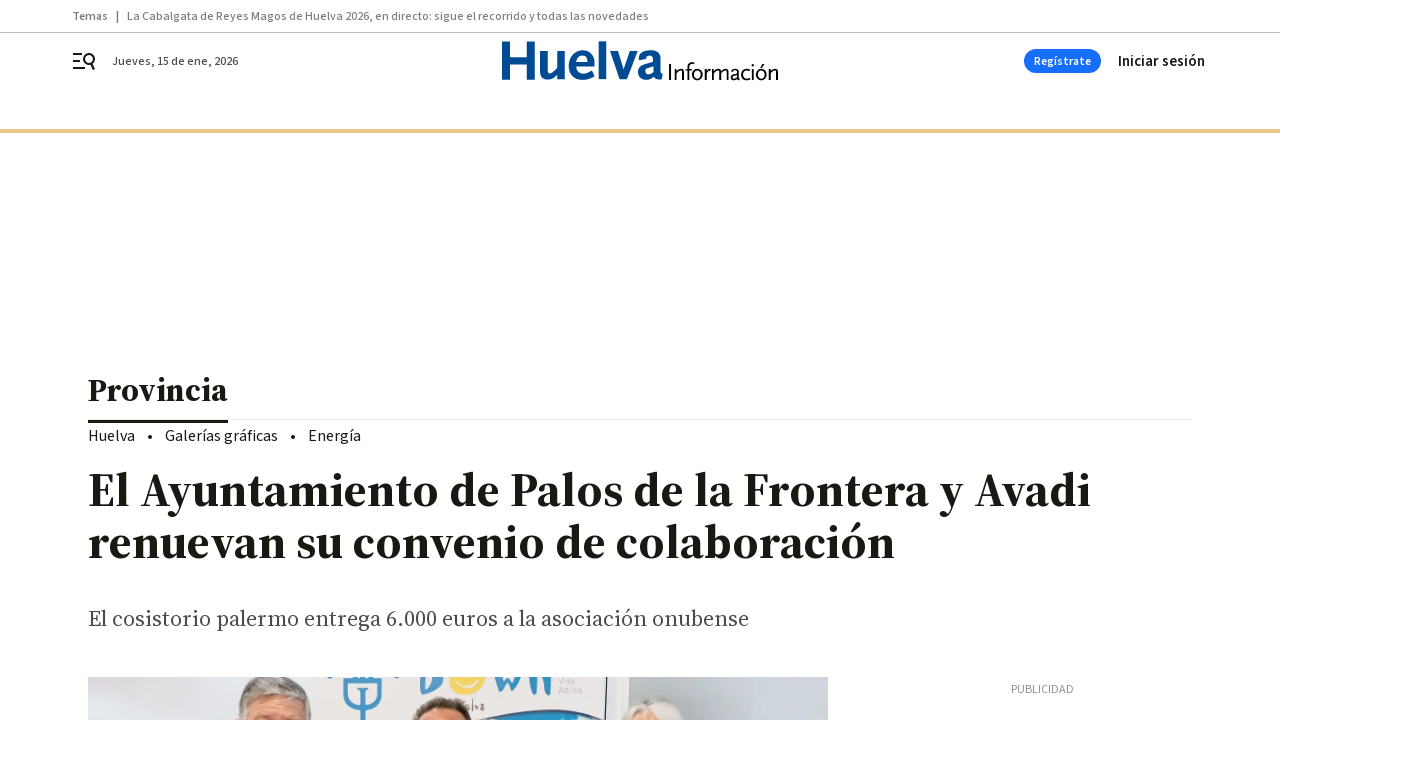

--- FILE ---
content_type: application/javascript
request_url: https://hb.20m.es/stable/config/grupojoly.com/desktop-mobile.min.js
body_size: 32673
content:
!function(){"use strict";const o=new URLSearchParams(window.location.search),t=function(t,i=""){const n=o.get(t);return null!==n?n:i},i=function(o,i=[]){const n=t(o);return""!==n?n.split(","):i},n=function(o){return"true"===t(o)};let e=n("hb_debug")||n("hb_test");const s=function(){return e},r=function(o){return o?o=(o=o.toLowerCase().replace(/á|à/g,"a").replace(/é|è/g,"e").replace(/í|ì/g,"i").replace(/ó|ò/g,"o").replace(/ú|ù|ü/g,"u").replace(/ñ/g,"n").replace(/ç/g,"c")).replace(/[^a-z0-9]/g,"-").replace(/--+/g,"-").replace(/^-|-$/g,""):""},l=function(o,t){return"string"!=typeof o||o.length<=t?o:o.substring(0,t)},c=function(o,t){return Array.isArray(o)?o.map((o=>l(o,t))):l(o,t)},a=Date.now(),d=n("hb_test"),b=i("enabledLogLabels"),g=()=>{};let h=!0;const u=function(o,t="log"){return("error"===t||s())&&("error"===t||function(o){return!b.length||b.includes(o)}(o))?i=>{const n="object"==typeof i?JSON.stringify(i):i;p(`${o}: ${n}`,t)}:g},p=function(o,t="log"){if("error"!==t&&!s())return;let i;h&&(void 0!==window.hb_now&&m(`Time waiting for starting the library: ${a-window.hb_now}ms`),h=!1),i="function"==typeof o?o():"object"==typeof o?JSON.stringify(o):o,m(i,t)},m=function(o,t="log"){const i=`display: inline-block; color: #fff; background: ${d?"tomato":"blue"}; padding: 1px 4px; border-radius: 3px`;console[t]("%cAD",i,o+` ⏲ ${Date.now()-a}ms`)},f=function(o){s()&&console.table(o)},y=u("Amazon");function k(o){let t=!1;const i=function(o,t,i){const n=t+o.code.toLowerCase();return i.sizes&&i.sizesVideo?{slotID:o.id,slotName:n,mediaType:"multi-format",multiFormatProperties:{display:{sizes:i.sizes},video:{sizes:i.sizesVideo}}}:i.sizesVideo?{slotID:o.id,mediaType:"video",sizes:i.sizesVideo}:{slotID:o.id,slotName:n,sizes:i.sizes}},n=function(o){s()&&(o&&o.length?(o[0].targeting&&(o=o.map((o=>Object.assign({},{slotID:o.slotID,size:o.size,mediaType:o.mediaType},o.targeting)))),f(o)):y("⛔️ No bids responses"))};return y("Library injected, pending loading ..."),function(o,t,i,n,e,s,r){function l(i,n){t[o]._Q.push([i,n])}t[o]||(t[o]={init:function(){l("i",arguments)},fetchBids:function(){l("f",arguments)},setDisplayBids:function(){},targetingKeys:function(){return[]},dpa:function(){l("di",arguments)},rpa:function(){l("ri",arguments)},upa:function(){l("ui",arguments)},_Q:[]},(s=i.createElement(n)).async=!0,s.onload=function(){y("Library loaded")},s.src="//c.amazon-adsystem.com/aax2/apstag.js",(r=i.getElementsByTagName(n)[0]).parentNode.insertBefore(s,r))}("apstag",window,document,"script"),{id:"amazon",configure:function(n,e){const s=o.page+(n.amazonAdUnit?n.amazonAdUnit:"");e.forEach((n=>{n.amazonObject=void 0;const e=o.slots.find((o=>o.code===n.code));e&&("intext"!==n.code.toLowerCase()||n.code===n.id?(n.amazonObject=i(n,s,e),t||(y("Init..."),t=!0,apstag.init(o.init,(()=>{y("Initialized")})))):y(`⛔️ Disable ${n.id} slot`))}))},fetch:function(t,i){const e=t.map((o=>o.id)),s=t.filter((o=>o.amazonObject)),r=s.map((o=>o.id));if(!s.length)return y(`No configuration defined for ${e.join()}`),void i();y(`Fetching bids for ${r.join()}`),apstag.fetchBids({slots:s.map((o=>o.amazonObject)),timeout:o.timeout},(o=>{y(`Finished bids for ${r.join()}`),n(o),i()}))},setTargeting:function(o){const t=o.filter((o=>o.amazonObject)),i=t.map((o=>o.id));t.length&&(y(`Setting targeting for ${i.join()}`),apstag.setDisplayBids())}}}const w=function(o){if("complete"===document.readyState||"loaded"===document.readyState||"interactive"===document.readyState)return p(`DOM was already loaded (state: ${document.readyState})`),void o();document.addEventListener("DOMContentLoaded",(()=>{p("Event DOMContentLoaded"),o()}))},v=function(o,t,i={}){const n=document.createElement("script");n.async=!0,n.src=o,n.onload=()=>p(`Library ${t} loaded`);for(const[o,t]of Object.entries(i))o.startsWith("data-")?n.setAttribute(o,t):n[o]=t;const e=document.getElementsByTagName("script")[0];e.parentNode.insertBefore(n,e),p(`Library ${t} injected, pending loading ...`)},z=function(o){document.querySelector("head").insertAdjacentHTML("beforeend",`<style>${o}</style>`)},_=function(o,{interval:t=100,maxRetries:i=100}={}){const n=+new Date;let e=0;return new Promise(((s,r)=>{if(void 0!==window[o])return s(window[o]);p(`Wait: Checking global ${o} every ${t}ms ...`);const l=setInterval((()=>void 0!==window[o]?(clearInterval(l),p(`Wait: Global ${o} found after ${+new Date-n}ms`),s(window[o])):++e>=i?(clearInterval(l),p(`Wait: ⛔️ Global ${o} not found (${e} retries)`),r(`Global ${o} not found`)):void 0),t)}))},S=["criteo","optidigital","taboola","ttd"],x="Prebid",j=u(x);function E(o){let t=!1;const i=function(o,t,i){const n=[];return i.forEach((o=>{const i=c(o,t);if(void 0===i)return;let e=!1;switch(o.name){case"appnexus":e=o.member?{member:o.member,inv_code:i}:{placementId:i};break;case"criteo":e={networkId:o.network,publisherSubId:`${o.publisherSub}_${t.toLowerCase()}`,pubid:"105192"};break;case"nexx360":e={tagId:i};break;case"ogury":e={assetKey:o.site,adUnitId:i};break;case"optidigital":e={publisherId:o.publisher,placementId:t};break;case"pubmatic":e={publisherId:o.publisher,adSlot:i};break;case"rubicon":e={accountId:o.account,siteId:o.site,zoneId:i};break;case"smartadserver":e={domain:"//prg.smartadserver.com",siteId:o.site,pageId:o.page,formatId:i};break;case"richaudience":Array.isArray(i)||(e={supplyType:"site",pid:i});break;case"taboola":e={publisherId:o.publisher,tagId:t.toLowerCase()};break;case"teads":e={pageId:i.page,placementId:i.pid};break;case"ttd":e={supplySourceId:o.supplySource||"alayans",publisherId:o.publisher}}e&&n.push({bidder:o.name,params:e})})),n},n=function(t){const i=o.bidders.find((o=>"richaudience"===o.name&&Array.isArray(o.slots[t.code])));return!!i&&{bidder:"richaudience",params:{supplyType:"site",pid:i.slots[t.code]}}},e=function(o,t,i){if(!i)return[];const n=[];return i.forEach((o=>{if(!(t in o.slots))return;const i=o.slots[t];let e=!1;switch(o.name){case"appnexus":e=o.member?{member:o.member,inv_code:i}:{placementId:i},e.video={context:"outstream"};break;case"criteo":e={zoneId:i,pubid:"105194"};break;case"pubmatic":e={publisherId:o.publisher,adSlot:i,outstreamAU:"alayans_outstream",video:{mimes:["video/mp4","video/webm","application/javascript"]}};break;case"richaudience":e={supplyType:"site",pid:i,player:{init:"close",end:"open",skin:"light"}};break;case"rubicon":e={accountId:o.account,siteId:o.site,zoneId:i,video:{size_id:203,language:"es"}}}e&&n.push({bidder:o.name,params:e})})),n},r=function(o){const t=o.adUnit+(o.id!==o.code?`#${o.id}`:"");o.prebidObject.forEach((i=>{i.ortb2Imp={ext:{gpid:t,data:{adserver:{name:"gam",adslot:o.adUnit},pbadslot:t}}}}))},l=function(o){if(!s())return;if(!o)return void j("⛔️ No bids responses");const t=[];Object.keys(o).forEach((i=>{o[i].bids.forEach((o=>{t.push({adUnit:i,bidder:o.bidder,adId:o.adId,status:o.statusMessage,cpm:o.cpm,size:o.size,time:o.timeToRespond})}))})),t.length?f(t):j("⛔️ Empty bids responses")},c=function(o,t){return o.slots?o.slots[t]:!(!S.includes(o.name)||a(o,t))||void 0},a=function(o,t){return o.disabledSlots&&o.disabledSlots.includes(t)};return v(o.jsUrl,x),window.pbjs=window.pbjs||{},window.pbjs.que=window.pbjs.que||[],pbjs.que.push((()=>{j("Ready")})),{id:"prebid",configure:function(s,l){l.forEach((s=>{s.prebidObject=void 0;const l=o.slots.find((o=>o.code===s.code));if(!l)return;if("intext"===s.code.toLowerCase()&&s.code!==s.id)return void j(`⛔️ Disable ${s.id} slot`);s.prebidObject=[];const c=i(s.id,s.code,o.bidders);c.length&&s.prebidObject.push({code:s.code,bids:c,mediaTypes:{banner:{sizes:l.sizes}}});const a=n(s);a&&s.prebidObject.push({code:s.code,bids:[a],mediaTypes:{banner:{sizes:[...l.sizes,[1,1]]}}});const d=e(s.id,s.code,o.outstreamBidders);var b;d.length&&s.prebidObject.push({code:s.code,bids:d,mediaTypes:{video:(b="outstream",{api:[1,2],context:b,linearity:1,maxduration:32,mimes:["video/mp4","video/webm","application/javascript"],placement:3,plcmt:4,playbackmethod:[2],playerSize:[640,480],protocols:[1,2,3,4,5,6,7,8],skip:0})}}),0!==s.prebidObject.length?(r(s),t||(j("Init..."),t=!0,pbjs.que.push((()=>{pbjs.setConfig(o.init),"analytics"in o&&Array.isArray(o.analytics)&&o.analytics.length&&pbjs.enableAnalytics(o.analytics),pbjs.bidderSettings={standard:{storageAllowed:!0},nexx360:{adserverTargeting:[{key:"nexx360_ssp",val:function(o){return o.meta.demandSource}}]},pubmatic:{allowAlternateBidderCodes:!0,allowedAlternateBidderCodes:["groupm"]},richaudience:{bidCpmAdjustment:function(o){return 99===o?5:o}}},j("Initialized")})))):s.prebidObject=void 0}))},fetch:function(t,i){pbjs.que.push((()=>{var n;(n=1,p(`Wait: For ${n}ms ...`),new Promise((o=>{setTimeout((()=>{p(`Wait: Finished after ${n}ms`),o()}),n)}))).then((()=>{const n=t.map((o=>o.id)),e=t.filter((o=>o.prebidObject)),s=e.map((o=>o.id));if(!e.length)return j(`No configuration defined for ${n.join()}`),void i();j(`Fetching bids for ${s.join()}`),pbjs.requestBids({adUnits:e.map((o=>o.prebidObject)).flat(),bidsBackHandler:o=>{j(`Finished bids for ${s.join()}`),l(o),i()},timeout:o.timeout})}))}))},setTargeting:function(o){pbjs.que.push((()=>{const t=o.filter((o=>o.prebidObject)),i=t.map((o=>o.code)),n=t.map((o=>o.id));t.length&&(j(`Setting targeting for ${n.join()}`),pbjs.setTargetingForGPTAsync(i,(o=>i=>!!t.find((t=>t.id===o.getSlotElementId()&&t.code===i)))))}))}}}const B=function(o){return function(o){return void 0!==window.__tcfapi?Promise.resolve(window.__tcfapi):(p(`Wait: For CMP (${o}) ...`),_("__tcfapi",{interval:20,maxRetries:1e3}))}(o).then((()=>(p(`Wait: For CMP consent information (${o}) ...`),new Promise(((t,i)=>{window.__tcfapi("addEventListener",2,((n,e)=>{if(!e){const o=JSON.stringify(n);return p(`Wait: ⛔️ Error listening for consent (${o})`),i(o)}if("tcloaded"===n.eventStatus||"useractioncomplete"===n.eventStatus)return window.__tcfapi("removeEventListener",2,(()=>{}),n.listenerId),p(`Wait: CMP consent information available (${o})`),t(n)}))})))))},T=(o,t)=>t.every((t=>o.purpose.consents[t]||o.purpose.legitimateInterests[t])),C=["pos","infi_v","refresh"],A=function(o,{id:t=null,once:i=!1,ignoreEmpty:n=!0}={}){I("slotRenderEnded",(t=>{n&&t.isEmpty||o(t)}),{id:t,once:i})},I=function(o,t,{id:i=null,once:n=!1}={}){let e=!1;window.googletag=window.googletag||{},window.googletag.cmd=window.googletag.cmd||[],googletag.cmd.push((()=>{googletag.pubads().addEventListener(o,(o=>{i&&i!==o.slot.getSlotElementId()||n&&e||(e=!0,t(o))}))}))},q=function(o){return(window.googletag&&window.googletag.apiReady?window.googletag.pubads().getSlots():[]).filter((t=>o.includes(t.getSlotElementId())))},O=function(o,t){o.forEach((o=>{o.getTargetingKeys().filter((o=>o.startsWith(t))).forEach((t=>o.clearTargeting(t)))}))},R=function(o){!function(o){O(o,"amzn")}(o),function(o){O(o,"hb_")}(o)},L=o=>T(o,[1,2,3,4,7,9,10]),$=o=>T(o,[1,2,7,9,10]),W=o=>T(o,[2,7,9,10]);const M=u("EnvironmentTargeting"),D=function(){return t="entorno",o.has(t);var t};const P=function(){const o=window.innerWidth;return{key:"devvw",value:!o||o<320?"-1":o<768?"sm":o<1024?"md":o<1280?"lg":o<1536?"xl":"2xl"}},U=u("GAM");function N(o){"singleRequest"in o||(o.singleRequest=!0),"collapseEmptyDivs"in o||(o.collapseEmptyDivs=!1);const i=Array.isArray(o.modules)?o.modules:[];let n=!1,e=!0;i.push(function(){const o="none",t=function(o){googletag.pubads().setTargeting("cookie_deprecation",o)};return{name:"cookie-deprecation",init:function(){},exec:function(){},configureOnce:function(){try{if(!("cookieDeprecationLabel"in navigator))return void t(o);navigator.cookieDeprecationLabel.getValue().then((i=>t(i||o)))}catch(i){t(o)}},configureSlot:function(){}}}()),D()&&i.push(function(){const o=function(o){const t=o.googleObject.getTargeting("entorno");0!==t.length&&(o.googleObject.clearTargeting("entorno"),M(`Remove entorno=${t} from ${o.id}`))};return{name:"environment-targeting",init:function(){},exec:function(){const o=t("entorno");googletag.pubads().setTargeting("entorno",o),M(`Set global entorno=${o}`)},configureOnce:function(){},configureSlot:function(t){o(t)}}}()),i.push({name:"viewport-targetings",init:function(){},exec:function(){},fetch:function(){const{key:o,value:t}=P();googletag.pubads().setTargeting(o,t)},configureOnce:function(){},configureSlot:function(){}});const r=function(o,t){const i=o.slot.getSlotElementId();let n=o.slot.getResponseInformation();n=n?JSON.stringify(n).replace(/(,|:)/g,"$1 "):"⛔ empty";const e="slotRenderEnded"===t&&o.size?` (${o.size})`:"";U(`Event ${t} for ${i}${e} ➡️ ${n}`)},l=function(o){googletag.cmd.push((()=>{if(s()){const t=o.map((o=>o.id));U(`Destroying slots ${t.join()}`)}googletag.destroySlots(o.map((o=>o.googleObject)))}))},a=function(o){if(!s())return;const t=o.map((o=>{const t={_id:o.id,_code:o.code};return o.googleObject.getTargetingKeys().filter((o=>!(o=>o.match(/hb_.+_/))(o))).filter((t=>o.googleObject.getTargeting(t).length>0)).forEach((i=>{t[i]=o.googleObject.getTargeting(i).join()})),t}));f(t)},d=function(o,t){if(o.googleObject=o.sizes.length?googletag.defineSlot(o.adUnit,o.sizes,o.id):googletag.defineOutOfPageSlot(o.adUnit,o.id),o.mappings){const t=googletag.sizeMapping();o.mappings.forEach((o=>t.addSize(o[0],o[1]))),o.googleObject.defineSizeMapping(t.build())}t.forEach((t=>o.googleObject.setTargeting(t.key,t.value))),i.forEach((t=>t.configureSlot(o))),o.googleObject.addService(googletag.pubads()),googletag.display(o.id)},b=function(o){U(`Redefine slot adunit & targetings ${o.id} (recreate slot)`);const t=(i=o.googleObject).getTargetingKeys().filter((o=>C.includes(o))).map((o=>({key:o,value:i.getTargeting(o)})));var i;l([o]),o.adUnit=o.newAdUnit;const n=[...t,...o.newTargetings];d(o,n)},g=function(o){var t;U(`Redefine slot targetings ${o.id}`),(t=o.googleObject).getTargetingKeys().forEach((o=>{C.includes(o)||t.clearTargeting(o)})),o.newTargetings.forEach((t=>{o.googleObject.setTargeting(t.key,t.value)})),i.forEach((t=>t.configureSlot(o)))};return U("Load GPT from standard URL"),v("https://securepubads.g.doubleclick.net/tag/js/gpt.js","GPT",{crossOrigin:"anonymous"}),U(`Custom modules: ${i.map((o=>o.name)).join()||"none"}`),i.forEach((t=>t.init(o))),window.googletag=window.googletag||{},window.googletag.cmd=googletag.cmd||[],googletag.cmd.push((()=>{U("Ready"),googletag.pubads().disableInitialLoad(),o.singleRequest&&googletag.pubads().enableSingleRequest(),o.collapseEmptyDivs&&(U("Enable collapseEmptyDivs"),googletag.pubads().collapseEmptyDivs(!1)),s()&&["slotResponseReceived","slotRenderEnded","slotOnload","impressionViewable"].forEach((o=>{googletag.pubads().addEventListener(o,(t=>{r(t,o)}))})),i.forEach((o=>o.exec())),googletag.enableServices()})),{configure:function(t,e,s){e.forEach((i=>{const n=o.slots.find((o=>o.code===i.code));i.adUnit=o.adUnitPrefix+t.googleAdUnit+i.code,i.sizes=n.sizes,i.mappings=n.mappings||void 0,i.googleObject=void 0})),googletag.cmd.push((()=>{n||(i.forEach((o=>o.configureOnce(s))),n=!0);const o=t.targetings.map((o=>({key:o.key,value:c(o.value,40)})));e.forEach((t=>{d(t,o),t.googleObject.setTargeting("pos",t.code),t.googleObject.setTargeting("refresh","0"),t.googleObject.setTargeting("infi_v","0")}))}))},reconfigure:function(t,i){const n=t.targetings.map((o=>({key:o.key,value:c(o.value,40)})));i.forEach((i=>{if(i.newAdUnit=o.adUnitPrefix+t.googleAdUnit+i.code,i.newTargetings=n,s()){const o=JSON.stringify(i.newTargetings);U(`Save ${i.id} adunit (${i.newAdUnit}) & targetings (${o})`)}}))},updateSlotsBeforeFetch:function(o){googletag.cmd.push((()=>{o.forEach((o=>{o.newAdUnit&&o.adUnit!==o.newAdUnit?b(o):o.newTargetings&&g(o),o.newAdUnit=void 0,o.newTargetings=void 0}))}))},fetch:function(o,t){googletag.cmd.push((()=>{i.forEach((o=>o.fetch&&o.fetch({tcData:t,isFirstFetch:e})));const n=o.map((o=>o.id));U(`Fetching slots ${n.join()}`),a(o),googletag.pubads().refresh(o.map((o=>o.googleObject))),e=!1}))},clear:function(o){googletag.cmd.push((()=>{if(s()){const t=o.map((o=>o.id));U(`Clearing slots ${t.join()}`)}googletag.pubads().clear(o.map((o=>o.googleObject)))}))},destroy:l,queue:function(o){const t=Math.random().toString(36).substring(2,7);U(`GAM queue: adding ${t}`),googletag.cmd.push((()=>{U(`GAM queue: running ${t}`),o()}))}}}const H=u("AdsManager");const F=u("PrometeoSegments");const J=function(o){if(!(o=>!!o.gdprApplies&&o.purpose.consents[1])(o))return F("⛔️ Consent rejected"),null;if(!function(){const o="adstest";try{return localStorage.setItem(o,o),localStorage.removeItem(o),!0}catch(o){return!1}}())return F("⛔️ Storage is disabled"),null;const t=window.localStorage.getItem("_pr_active_segments_admngr");return t?(F(`Use targeting ${t}`),{key:"pr_alayans_seg",value:t.split(",")}):(F("Storage is empty"),null)},G=function(o){const t=document.cookie.split("; ").find((t=>t.startsWith(`${o}=`)));return t?t.slice(o.length+1):null},Q=u("PrometeoSuperuser");const Y=function(o){if(!(o=>!o.gdprApplies||o.purpose.consents[1])(o))return Q("⛔️ Consent rejected"),null;const t=G("_SUIPROMETEO");return!t||t.length<36?(Q("Cookie not found or invalid"),null):(Q(`Use value ${t}`),t)},V="https://hb.20m.es/prebid/9.43.0-joly-v2.js";var X,K={manager:{adsSelector:".henneoHB",timeout:3e3},amazon:{init:function({pubID:o="3661",deals:t=!0,cmpTimeout:i=50}={}){return{pubID:o,deals:t,adServer:"googletag",gdpr:{cmpTimeout:i}}}({}),timeout:1300},prebid:{jsUrl:"https://hb.20m.es/prebid/9.43.0-v3.js",init:(X={},X.cmpTimeout="cmpTimeout"in X?X.cmpTimeout:50,{priceGranularity:"dense",enableSendAllBids:!1,targetingControls:{alwaysIncludeDeals:!0},useBidCache:!0,consentManagement:{gdpr:{cmpApi:"iab",defaultGdprScope:!0,timeout:X.cmpTimeout,rules:[{purpose:"storage",enforcePurpose:!0,enforceVendor:!0},{purpose:"basicAds",enforcePurpose:!0,enforceVendor:!0}]}},userSync:{aliasSyncEnabled:!0,filterSettings:{all:{bidders:"*",filter:"include"}},userIds:[]},cache:{url:"https://prebid.adnxs.com/pbc/v1/cache"},enableTIDs:!0,cpmRoundingFunction:Math.round,rubicon:{singleRequest:!0}}),analytics:[],bidders:{criteo:{network:3340}},timeout:1300}};const Z=u("RichAudienceSkin");const oo=u("TCFv2"),to=function(o){if(o.manager.adsSelector){const t=[...document.querySelectorAll(o.manager.adsSelector)].map((o=>o.id));return oo(`Slots loaded from page: ${t.join()}`),t}const t=o.manager.slots.map((o=>o.code));return oo(`Slots loaded from configuration: ${t.join()}`),t},io=function(o){o.amazon&&(o.amazon.slots=[]),o.prebid&&(o.prebid.slots=[])},no=u("TCFv2"),eo=o=>no(`${o} (${ro})`);let so=!1,ro=0;function lo(o,t,i){eo("Init with Paywall");const n=function(){if(void 0===window.__tcfapi)return eo("window.__tcfapi not loaded, waiting ..."),void window.setTimeout(n,10);e()},e=function(){window.__tcfapi("addEventListener",2,((i,n)=>{if(ro++,n)if(eo(`Event received ➡️ ${i.eventStatus}`),"tcloaded"===i.eventStatus||"useractioncomplete"===i.eventStatus)if(eo("Consent collected"),s()&&console.log(i),function(o){window.googletag=window.googletag||{},window.googletag.cmd=window.googletag.cmd||[],googletag.cmd.push((()=>{const t=o.gdprApplies?L(o)?"personalized_ads":$(o)?"non_personalized_ads":W(o)?"limited_ads":"technical_ads":"non_apply";p(`Set global targeting tcf_status=${t}`),googletag.pubads().setTargeting("tcf_status",t)}))}(i),L(i)?eo("Fetching personalized ads"):$(i)?eo("Fetching non personalized ads"):W(i)?(eo("Fetching limited ads"),io(t)):(eo("Fetching technical ad delivery"),io(t)),o.setTcData(i),so)eo("⛔️ Ads already fetched");else try{so=!0,r(i)}catch(o){eo(`⛔️ Error fetching ads: ${o.name} (${o.message})`),console.error(o)}else eo("Waiting for user consent ...");else eo("⛔️ Error in addEventListener command")}))},r=function(n){if(!1===function(o,t,i){const n=o.manager.beforeLoadAdsFn;return!n||!1!==n({siteConfig:o,adsManager:t,tcData:i})||(oo("⛔️ Ads are disabled"),!1)}(t,o,n))return;const e=t.manager.getPageConfigFn();if(i.isEnabled())return i.isUnblockedState()?(eo("Paywall is unblocked ➡️ Fetching all slots"),void l(e)):void c(e);l(e)},l=function(o){const i=to(t);b(o,i)},c=function(o){const i=to(t);a(o,i),d(o,i)},a=function(o,t){const n=i.getUnblockedSlotsCodes(t);n.length?(eo(`Loading unblocked slots ${n}`),b(o,n)):eo("⛔️ Empty unblocked slots")},d=function(o,t){const n=i.getBlockedSlotsCodes(t);n.length?i.isBlockedState()?eo(`⛔️ Blocking pending slots ${n}`):i.setExternalCallback((t=>{eo(`Callback invoked with state: ${t}`),!0!==t?(eo(`Loading blocked slots ${n}`),b(o,n)):eo(`⛔️ Blocking pending slots ${n}`)})):eo("⛔️ Empty blocked slots")},b=function(i,n){const e=t.manager.loadAdsFn;e&&!0===e(o,i,n)||(o.configure(i,n),o.fetch(n))};w(n)}const co=function(o,t,i,n=null){return function(e,s,r,l={}){const c=r.filter((t=>o.includes(t)));c.length&&(e.configure(s,c),e.fetch(c,l));const a=r.filter((o=>!c.includes(o))).filter(Boolean);return ao(a).forEach((o=>{(function(o,{topDistanceToViewport:t=0,bottomDistanceToViewport:i=0,root:n=null}={}){const e=i,s=t;return new Promise((t=>{new IntersectionObserver(((o,i)=>{o.forEach((o=>{o.isIntersecting&&(i.unobserve(o.target),t())}))}),{root:n,rootMargin:`${e}% 0% ${s}% 0%`,threshold:0}).observe(o)}))})(document.getElementById(o[0]),{topDistanceToViewport:t,bottomDistanceToViewport:i,root:n}).then((()=>{e.configure(s,o),e.fetch(o,l)}))})),!0}},ao=function(o,t=1){const i=o.map((o=>{const t=document.getElementById(o);if(!t)return null;return{id:o,top:t.getBoundingClientRect().top}})).filter(Boolean);i.sort(((o,t)=>o.top-t.top));return i.reduce(((o,i,n,e)=>{if(0===n)return o.push([i.id]),o;return Math.abs(i.top-e[n-1].top)<=t?o[o.length-1].push(i.id):o.push([i.id]),o}),[])},bo=function(o,t,{firstWithoutIndex:i=!1,context:n=document}={}){n.querySelectorAll(o).forEach(((n,e)=>{const s=i?0===e?t:t+e:t+(e+1);p(`Rename dynamic ${o} to #${s}`),n.id=s}))},go=u("Paywall");const ho=function(o,t){!function(o,t,i){!function(o,t,i){0===i&&(i="0"),o.forEach((o=>o.setTargeting(t,i)))}(q(o),t,i)}(o,"refresh",function(o){return o>=20?20:o}(t))},uo=u("SmartRefresher"),po=function(o,t){if(!s())return;o=`${o}\n${JSON.stringify(t,((o,t)=>"rules"===o?{minSecondsToRefresh:t.minSecondsToRefresh}:t))}`,uo(o)},mo=function(o,{allowedIds:t=[],allowedAdvertisers:i=[],defaultMaxRefreshes:e=20,defaultMinVisibilityPercentage:s=.8,defaultMinSecondsToRefresh:r=30,defaultMinLiveInterval:l=3,deniedAdvertisers:c=[],customRules:a=[]}={}){const d=[];let b=0;const g={maxRefreshes:e,minVisibilityPercentage:s,minSecondsToRefresh:r,minLiveInterval:l,collapsable:!0},h=function(){A((o=>{const t=o.slot.getSlotElementId();u(o.slot)?m(t):f(t);const i=p(t);i&&(i.refreshing=!1),i&&!i.rules.collapsable&&z(t,o),i&&i.refreshCounter>=i.rules.maxRefreshes&&f(t),d.length?k():w()}))},u=function(o){const n=o.getSlotElementId(),e=n.replace(/__.+/,"");if(t.length&&!t.includes(e))return!1;const s=function(o){const t=o.getResponseInformation();return t?t.advertiserId:null}(o);return null===s?(uo(`Empty response for ${n}`),!1):i.length&&!i.includes(s)?(uo(`Advertiser ${s} not allowed for ${n}`),!1):!c.length||!c.includes(s)||(uo(`Advertiser ${s} denied for ${n}`),!1)},p=function(o){return d.find((t=>t.id===o))},m=function(o){p(o)||(d.push({id:o,refreshCounter:0,refreshing:!1,secondsCounter:0,visible:!1,rules:y(o)}),po(`Add ${o} to refreshable slots`,d))},f=function(o){const t=d.findIndex((t=>t.id===o));-1!==t&&(d.splice(t,1),po(`Remove ${o} from refreshable slots`,d))},y=function(o){const t=o.replace(/__.+/,""),i=Object.assign({},g,a.find((o=>o.ids.includes(t)))||{});return i.safeguardLiveInterval=i.minSecondsToRefresh-i.minLiveInterval-1,i},k=function(){b||(uo("Start slots visibility checker"),b=setInterval(v,1e3))},w=function(){b&&(uo("Stop slots visibility checker"),clearInterval(b),b=0)},v=function(){if("1"===document.body.dataset.disableAdsRefresher)return;d.forEach((o=>{const t=o.visible;o.visible=_(o),t&&!o.visible&&o.secondsCounter>o.rules.safeguardLiveInterval&&(o.secondsCounter=o.rules.safeguardLiveInterval)}));const o=d.filter((o=>o.visible));o.forEach((o=>{o.secondsCounter+=1}));const t=o.filter((o=>o.secondsCounter>=o.rules.minSecondsToRefresh));t.length&&x(t)},z=function(o,t){const i=function(o){if(o.isEmpty||!o.size)return 0;if(1===o.size[0]&&1===o.size[1]){const t=o.slot.getTargeting("hb_size");if(t.length){const o=t[0].split("x");return parseInt(o[1])}}return o.size[1]}(t);if(!i)return;document.getElementById(o).style.minHeight=`${i}px`},_=function(o){const t=document.getElementById(o.id);return t?!o.refreshing&&S(t)>=o.rules.minVisibilityPercentage:(f(o.id),!1)},S=function(o){let t=o.getBoundingClientRect();if(0===t.height){const i=o.firstElementChild;i&&(t=i.getBoundingClientRect())}return t.left>=window.innerWidth||t.right<=0||t.top>=window.innerHeight||t.bottom<=0?0:t.top>=0&&t.bottom<=window.innerHeight||t.top<0&&t.bottom>window.innerHeight?1:t.top<0?(t.height+t.top)/t.height:(t.height-t.bottom+window.innerHeight)/t.height},x=function(t){const i=t.map((o=>o.id));t.forEach((o=>{o.secondsCounter=0,o.refreshCounter+=1,o.refreshing=!0,ho([o.id],o.refreshCounter)})),po(`Refresh ${i.join()}`,d),function(o){R(q(o))}(i),o.fetch(i)},j=function(){var o;o=o=>o.forEach((o=>f(o))),document.addEventListener("hnads.destroy",(t=>{o(t.detail)}))},E=function(){document.addEventListener("visibilitychange",B)},B=function(){const o=document.visibilityState;uo(`Event visibilitychange ${o}`),"hidden"!==o?d.length&&k():w()};n("disabledRefresh")?uo("⛔️ Disabled"):(uo("Start"),h(),j(),E())},fo=[4467651967,734225901,1532241141,751123221,0,920066901,4659749718,4718077875,5220745172,5228671153,5230145983,5236591846,1089149181,5233995088,5070221222,5213975204,4888995111,4658664672,5354162366,5301282684,924705981,855338541,872808141,5298941686,5652829153,5166208535,1340975781,5920144002],yo=function(o){return o.google.slots.filter((o=>o.sizes.length)).map((o=>o.code))},ko=()=>{const o=(()=>{try{return Intl.DateTimeFormat().resolvedOptions().timeZone||null}catch(o){return null}})();return"Europe/Madrid"===o||"Atlantic/Canary"===o};class wo extends class{constructor(o,t,{className:i="henneoHB",maxDesktopWidth:n=990,refresher:e=null,startScroll:s=0,zIndex:r=1e5}={}){this._id=o,this._adsManager=t,this._className=i,this._maxDesktopWidth=n,this._refresher=e,this._startScroll=s,this._zIndex=r,this._wrapperClosed=!1,this._adReady=!1,this._wrapperElement=null,this._closeElement=null,this._adSlotElement=null,this._scrollListenerToShowAd=null,this._debug=u("StickyBottom"),this._showEvent=new Event("hnads.show.sticky")}load(){this._injectElements(),this._injectStyles(),this._configureBehaviour()}_injectElements(){this._debug("Create & inject elements"),this._wrapperElement=document.createElement("div"),this._wrapperElement.classList.add("__hnads_sticky"),this._wrapperElement.classList.add("__hnads_sticky-hide"),this._closeElement=document.createElement("span"),this._closeElement.classList.add("__hnads_sticky_close"),this._closeElement.innerHTML="&#215;",this._adSlotElement=document.createElement("div"),this._adSlotElement.classList.add("__hnads_sticky_slot"),this._adSlotElement.style.display="none";const o=document.createElement("div");o.setAttribute("id",this._id),o.classList.add(this._className),this._adSlotElement.appendChild(o),this._wrapperElement.appendChild(this._closeElement),this._wrapperElement.appendChild(this._adSlotElement),document.body.appendChild(this._wrapperElement)}_injectStyles(){const o=document.documentElement.clientWidth<768?150:260,t=this._getDesktopStyles(),i=`\n.__hnads_sticky {\n  text-align: center;\n  width: 100%;\n  position: fixed;\n  bottom: 0;\n  left: 0;\n  right: 0;\n  background-color: white;\n  box-shadow: -2px -2px 2px rgb(0 0 0 / 20%);\n  z-index: ${this._zIndex};\n  max-height: ${o}px;\n}\n\n.__hnads_sticky-show { display: block; }\n.__hnads_sticky-hide { display: none; }\n\n.__hnads_sticky_slot {\n  padding: 3px 0;\n}\n\n.__hnads_sticky_close {\n  position: absolute;\n  cursor: pointer;\n  right: 0;\n  width: 28px;\n  height: 28px;\n  margin-top: -28px;\n  background-color: white;\n  border-radius: 8px 0 0 0;\n  box-shadow: -2px -2px 2px rgb(0 0 0 / 20%);\n  font-family: sans-serif;\n  font-size: 32px;\n  line-height: 1;\n  color: black;\n}\n\n${t}\n`;z(i)}_getDesktopStyles(){return this._maxDesktopWidth?`\n@media only screen and (min-width: ${this._maxDesktopWidth}px) {\n  .__hnads_sticky {\n    max-width: ${this._maxDesktopWidth}px;\n    margin: 0 auto;\n    box-shadow: -2px -2px 2px rgb(0 0 0 / 20%), 2px -1px 2px rgb(0 0 0 / 20%);\n  }\n\n  .__hnads_sticky_close {\n    box-shadow: -2px -2px 2px rgb(0 0 0 / 20%), 2px -1px 2px rgb(0 0 0 / 20%);\n  }\n}`:""}_configureBehaviour(){this._configureCloseEvent();A((()=>{if(this._startScroll>0&&window.scrollY<=this._startScroll)return this._showAdByScroll();this._adReady=!0,this._showAd()}),{id:this._id,once:!0})}_configureCloseEvent(){this._closeElement.addEventListener("click",(o=>{o.preventDefault(),this._closeWrapper()}))}_closeWrapper(){this._debug("Close wrapper"),this._hideWrapper(),this._wrapperClosed=!0,this._refresher&&this._refresher.stop(),this._scrollListenerToShowAd&&(this._debug(`Remove scroll listener to show ${this._id}`),window.removeEventListener("scroll",this._scrollListenerToShowAd)),this._adsManager.destroy([this._id]),this._wrapperElement.remove()}_isWrapperVisible(){return this._wrapperElement.classList.contains("__hnads_sticky-show")}_showWrapper(){this._wrapperClosed||this._isWrapperVisible()||(this._debug("Show wrapper"),this._wrapperElement.classList.remove("__hnads_sticky-hide"),this._wrapperElement.classList.add("__hnads_sticky-show"))}_hideWrapper(){this._debug("Hide wrapper"),this._wrapperElement.classList.remove("__hnads_sticky-show"),this._wrapperElement.classList.add("__hnads_sticky-hide")}_isAdVisible(){return"none"!==this._adSlotElement.style.display}_showAdByScroll(){this._scrollListenerToShowAd=()=>{window.scrollY<=this._startScroll||(window.removeEventListener("scroll",this._scrollListenerToShowAd),this._scrollListenerToShowAd=null,this._adReady=!0,this._showAd())},this._debug(`Add scroll listener to show ${this._id} at ${this._startScroll}px`),window.addEventListener("scroll",this._scrollListenerToShowAd)}_showAd(){this._debug(`Show ${this._id}`),this._adSlotElement.style.display="block",this._showWrapper(),document.dispatchEvent(this._showEvent),this._refresher&&this._refresher.start()}_hideAd(){this._debug(`Hide ${this._id}`),this._adSlotElement.style.display="none",this._refresher&&this._refresher.stop()}}{constructor(o,t,i,{className:n="henneoHB",maxDesktopWidth:e=990,refresher:s=null,relatedSelector:r=".addoor_underarticle_wrapper",startScroll:l=0,zIndex:c=1e5}={}){super(o,i,{className:n,maxDesktopWidth:e,refresher:s,startScroll:l,zIndex:c}),this._addoorReady=!1,this._relatedSelector=r,this._relatedElement=null,this._reverseId=t,this._reverseSlotElement=null,this._observer=null,this._lastScroll=0,this._lastScrollDirection=null,this._scrollListenerToToggleBlocks=o=>this._toggleBlocksByScroll(o)}_injectElements(){super._injectElements(),this._reverseSlotElement=document.createElement("div"),this._reverseSlotElement.id="__hnads_sticky_reverse",this._reverseSlotElement.classList.add("__hnads_sticky_slot"),this._reverseSlotElement.style.display="none",this._wrapperElement.appendChild(this._reverseSlotElement)}_configureBehaviour(){super._configureBehaviour(),this._relatedSelector?(this._relatedElement=document.querySelector(this._relatedSelector),this._relatedElement?this._observeRelatedWidget():this._debug(`⛔️ Addor Related ${this._relatedSelector} not found ➡️ Ignore Reverse`)):this._debug("No Addor Related provided ➡️ Ignore Reverse")}_observeRelatedWidget(){this._debug(`Observe Addoor Related ${this._relatedSelector}`),this._createObserver(),this._observer.observe(this._relatedElement)}_createObserver(){this._observer=new IntersectionObserver(((o,t)=>{o.forEach((o=>{o.isIntersecting&&(this._debug("Addoor Related shown in screen"),t.unobserve(o.target),this._addoorReady=!0,_("AddoorCTag").then((()=>{this._createReverseElement(),this._addScrollListener()})))}))}),{rootMargin:"0%",threshold:0})}_createReverseElement(){const o=`addoor-widget-${this._reverseId}`,t=`<div class="addoor-widget" id="${o}"></div>`;this._reverseSlotElement.insertAdjacentHTML("afterbegin",t),window.AddoorCTag.display_id(o),this._debug(`Addoor Reverse ${o} created`)}_closeWrapper(){super._closeWrapper(),!this._addoorReady&&this._observer&&(this._debug(`Unobserve Addoor Related ${this._relatedSelector}`),this._observer.unobserve(this._relatedElement)),this._addoorReady&&(this._debug("Remove scroll listener to toggle blocks"),window.removeEventListener("scroll",this._scrollListenerToToggleBlocks))}_isAddoorVisible(){return"none"!==this._reverseSlotElement.style.display}_showAddoor(){this._debug("Show Addoor Reverse"),this._reverseSlotElement.style.display="block",this._showWrapper()}_hideAddoor(){this._debug("Hide Addoor Reverse"),this._reverseSlotElement.style.display="none"}_addScrollListener(){this._debug("Add scroll listener to toggle blocks"),this._lastScroll=window.scrollY,window.addEventListener("scroll",this._scrollListenerToToggleBlocks)}_toggleBlocksByScroll(){const o=window.scrollY;if(o===this._lastScroll)return;const t=o>this._lastScroll?"down":"up",i=t===this._lastScrollDirection;"down"!==t||i||(this._hideAddoor(),this._adReady?this._showAd():this._hideWrapper()),"up"!==t||i||(this._adReady&&this._hideAd(),this._showAddoor()),this._lastScroll=o,this._lastScrollDirection=t}}const vo=2147483644,zo=function(o){return o?vo:1e5},_o=function(){z("\nmarfeel-flowcards > div:nth-child(3) { z-index: 2147483643 !important; }\n  ")};class So extends class{constructor(){this._debug=u("GFC")}load(){window.googlefc=window.googlefc||{},window.googlefc.callbackQueue=window.googlefc.callbackQueue||[],this._loadCustom(),this._loadCommon()}_loadCustom(){window.googlefc.controlledMessagingFunction=o=>{this._debug("Proceed"),o.proceed(!0)},this._loadDebug()}_loadDebug(){window.googlefc.callbackQueue.push({AD_BLOCK_DATA_READY:()=>{const o=window.googlefc.getAdBlockerStatus();if(this._debug(`AdBlocker status ${o}`),1===o||2===o){const o=window.googlefc.getAllowAdsStatus();this._debug(`Allowed ads status ${o}`)}}})}_loadCommon(){v("https://fundingchoicesmessages.google.com/i/pub-3117709661232544?ers=1","GFC"),function o(){if(!window.frames.googlefcPresent)if(document.body){const o=document.createElement("iframe");o.style="width: 0; height: 0; border: none; z-index: -1000; left: -1000px; top: -1000px;",o.style.display="none",o.name="googlefcPresent",document.body.appendChild(o)}else setTimeout(o,0)}()}}{constructor(o){super(),this.cookie=o,this.proceed=void 0}_loadCustom(){this._debug(`Custom version using cookie ${this.cookie}`),window.googlefc.controlledMessagingFunction=o=>{if(void 0!==this.proceed)return this._debug(`Use proceed state ${this.proceed}`),void o.proceed(this.proceed);if(G(this.cookie))return this._debug("Ignore (user is registered)"),o.proceed(!1),void(this.proceed=!1);this._debug("Proceed (anonymous user)"),o.proceed(!0),this.proceed=!0},super._loadDebug()}}const xo="Seedtag",jo=u(xo);const Eo=u("UnifiedId");const Bo={OutOfPage:[],Top:[[1,1],[728,90],[950,90],[970,90],[970,250],[980,50],[980,90],[980,250],[990,90],[990,200],[990,250]],SmallTop:[[1,1],[728,90],[950,90],[970,90],[980,50],[980,90],[990,90]],StickySmallTop:[[1,1],[728,90],[728,91],[950,90],[970,90],[980,50],[980,90],[990,90]],Right:[[300,250],[300,300],[300,600]],Button:[[300,250],[300,300]],Left:[[580,400],[655,400]],LeftSky:[[120,600],[160,600],[480,1e3]],RightSky:[[120,600],[120,601],[160,600],[160,601],[480,1001]],Fluid:["fluid"],Outstream:[[1,1],[300,250],[300,300],[300,600],[640,480]]},To={Top:[[[990,0],Bo.Top],[[0,0],[[1,1],[728,90]]]],SmallTop:[[[990,0],Bo.SmallTop],[[0,0],[[1,1],[728,90]]]],StickySmallTop:[[[990,0],Bo.StickySmallTop],[[0,0],[[1,1],[728,90],[728,91]]]],LeftSky:[[[1120,0],Bo.LeftSky],[[0,0],[]]],RightSky:[[[1120,0],Bo.RightSky],[[0,0],[]]]},Co={OutOfPage:[],Top:[[1,1],[300,50],[300,100],[320,50],[320,100]],Right:[[300,250],[300,300],[300,600]],Button:[[300,250],[300,300]],Fluid:["fluid"],Outstream:[[1,1],[300,250],[300,300],[300,600]]},Ao={OutOfPage:Bo.OutOfPage,Top:Bo.Top,SmallTop:Bo.SmallTop,Right:Bo.Right,LeftSky:Bo.LeftSky,RightSky:Bo.RightSky,Button:Bo.Button},Io={Top:To.Top,SmallTop:To.SmallTop,LeftSky:[[[1290,0],Ao.LeftSky],[[0,0],[]]],RightSky:[[[1290,0],Ao.RightSky],[[0,0],[]]]},qo={Top:[[728,90],[970,90],[970,250]],SmallTop:[[728,90],[970,90]],Right:[[300,250],[300,300],[300,600]],Button:[[300,250],[300,300]],Left:[[580,400],[655,400]],Sky:[[120,600],[160,600]],Outstream:[[1,1],[300,250],[300,300],[300,600]],AmazonOutstreamDisplay:[[300,250],[300,300],[300,600]],AmazonOutstreamVideo:[[640,480]]},Oo={OutOfPage:Co.OutOfPage,Top:Co.Top,Right:Co.Right,Button:Co.Button},Ro={Top:[[300,50],[300,100],[320,50],[320,100]],Right:[[300,250],[300,300],[300,600]],Button:[[300,250],[300,300]],Outstream:[[1,1],[300,250],[300,300],[300,600]],AmazonOutstreamDisplay:[[300,250],[300,300],[300,600]],AmazonOutstreamVideo:[[300,300]]};var Lo={manager:{slots:[{code:"int"},{code:"skin"},{code:"skyizda"},{code:"skydcha"},{code:"top"},{code:"right1"},{code:"right2"},{code:"right3"},{code:"right4"},{code:"boton1"},{code:"boton2"},{code:"boton3"},{code:"boton4"},{code:"boton5"},{code:"boton6"},{code:"boton7"},{code:"boton8"},{code:"boton9"},{code:"boton10"},{code:"boton11"},{code:"cintillo1"},{code:"cintillo2"},{code:"cintillo3"},{code:"cintillo4"},{code:"sponsor"}],adsSelector:".henneoHB",getPageConfigFn:void 0,beforeLoadAdsFn:void 0,timeout:K.manager.timeout},loader:{},google:{adUnitPrefix:"/34616581,185768294/grupojoly/",slots:[{code:"int",sizes:Ao.OutOfPage},{code:"skin",sizes:Ao.OutOfPage},{code:"skyizda",sizes:Ao.LeftSky,mappings:Io.LeftSky},{code:"skydcha",sizes:Ao.RightSky,mappings:Io.RightSky},{code:"top",sizes:Ao.Top,mappings:Io.Top},{code:"right1",sizes:Ao.Right},{code:"right2",sizes:Ao.Right},{code:"right3",sizes:Ao.Right},{code:"right4",sizes:Ao.Right},{code:"boton1",sizes:Ao.Button},{code:"boton2",sizes:Ao.Button},{code:"boton3",sizes:Ao.Button},{code:"boton4",sizes:Ao.Button},{code:"boton5",sizes:Ao.Button},{code:"boton6",sizes:Ao.Button},{code:"boton7",sizes:Ao.Button},{code:"boton8",sizes:Ao.Button},{code:"boton9",sizes:Ao.Button},{code:"boton10",sizes:Ao.Button},{code:"boton11",sizes:Ao.Button},{code:"cintillo1",sizes:Ao.SmallTop,mappings:Io.SmallTop},{code:"cintillo2",sizes:Ao.SmallTop,mappings:Io.SmallTop},{code:"cintillo3",sizes:Ao.SmallTop,mappings:Io.SmallTop},{code:"cintillo4",sizes:Ao.SmallTop,mappings:Io.SmallTop},{code:"sponsor",sizes:Ao.OutOfPage}],modules:[]},amazon:{page:"/34616581/grupojoly/",slots:[{code:"skyizda",sizes:qo.Sky},{code:"skydcha",sizes:qo.Sky},{code:"top",sizes:qo.Top},{code:"right1",sizes:qo.Right},{code:"right2",sizes:qo.Right},{code:"right3",sizes:qo.Right},{code:"right4",sizes:qo.Right},{code:"boton1",sizes:qo.Button},{code:"boton2",sizes:qo.Button},{code:"boton3",sizes:qo.Button},{code:"boton4",sizes:qo.Button},{code:"boton5",sizes:qo.Button},{code:"boton6",sizes:qo.Button},{code:"boton7",sizes:qo.Button},{code:"boton8",sizes:qo.Button},{code:"boton9",sizes:qo.Button},{code:"boton10",sizes:qo.Button},{code:"boton11",sizes:qo.Button},{code:"cintillo1",sizes:qo.SmallTop},{code:"cintillo2",sizes:qo.SmallTop},{code:"cintillo3",sizes:qo.SmallTop},{code:"cintillo4",sizes:qo.SmallTop}],init:K.amazon.init,timeout:K.amazon.timeout},prebid:{slots:[{code:"skyizda",sizes:qo.Sky},{code:"skydcha",sizes:qo.Sky},{code:"top",sizes:qo.Top},{code:"right1",sizes:qo.Right},{code:"right2",sizes:qo.Right},{code:"right3",sizes:qo.Right},{code:"right4",sizes:qo.Right},{code:"boton1",sizes:qo.Button},{code:"boton2",sizes:qo.Button},{code:"boton3",sizes:qo.Button},{code:"boton4",sizes:qo.Button},{code:"boton5",sizes:qo.Button},{code:"boton6",sizes:qo.Button},{code:"boton7",sizes:qo.Button},{code:"boton8",sizes:qo.Button},{code:"boton9",sizes:qo.Button},{code:"boton10",sizes:qo.Button},{code:"boton11",sizes:qo.Button},{code:"cintillo1",sizes:qo.SmallTop},{code:"cintillo2",sizes:qo.SmallTop},{code:"cintillo3",sizes:qo.SmallTop},{code:"cintillo4",sizes:qo.SmallTop}],bidders:[{name:"optidigital",publisher:"p244",disabledSlots:["top","cintillo1","cintillo2","cintillo3","cintillo4"]},{name:"ttd",publisher:"ads-0002"},{name:"taboola",publisher:void 0}],jsUrl:V,init:K.prebid.init,analytics:K.prebid.analytics,timeout:K.prebid.timeout}};var $o={prebidBidders:[{name:"appnexus",slots:{right1:16207736,right2:16207737,right3:16207738,right4:16207739,top:16207733,skyizda:16207734,skydcha:16207735,boton1:31420876,boton2:31740877,boton3:31420878,boton4:31420879,boton5:31420884,boton6:31420885,boton7:31420899,boton8:31420900,boton9:33042621,boton10:33042622,boton11:33042625,cintillo1:31420886,cintillo2:31420888,cintillo3:31420889,cintillo4:31420891}},{name:"criteo",publisherSub:"gj_dca_desktop",network:K.prebid.bidders.criteo.network},{name:"nexx360",slots:{right1:"phcoiskd",right2:"jffieghr",right3:"zze63uqv",right4:"kyd372ll",top:"k4biis52",skyizda:"c19jnqzp",skydcha:"npwlyjas",boton1:"hy4psto8",boton2:"m8tfij84",boton3:"mf02iba5",boton4:"qx3nm1et",boton5:"0rh8ujg1",boton6:"usfcf68b",boton7:"nje17wby",boton8:"eso8esb8",boton9:"bej1v958",boton10:"vdqqsm0i",boton11:"ogol6fna",cintillo1:"uzmbuyqf",cintillo2:"l52rtlsm",cintillo3:"c3h8fz4s",cintillo4:"oyosz3rk"}},{name:"pubmatic",publisher:"161361",slots:{right1:"4510939",right2:"4510940",right3:"4510941",right4:"4510942",top:"4510936",skyizda:"4510937",skydcha:"4510938",boton1:"6028939",boton2:"6028941",boton3:"6028943",boton4:"6028945",boton5:"6028948",boton6:"6028949",boton7:"6028950",boton8:"6028951",boton9:"6028952",boton10:"6028953",boton11:"6028954",cintillo1:"6028959",cintillo2:"6028960",cintillo3:"6028961",cintillo4:"6028962"}},{name:"rubicon",account:17212,site:265422,slots:{right1:1313984,right2:1313986,right3:1313988,right4:1313990,top:1313978,skyizda:1313980,skydcha:1313982,boton1:3449982,boton2:3449984,boton3:3449986,boton4:3449988,boton5:3449990,boton6:3449992,boton7:3449994,boton8:3449996,boton9:3449998,boton10:345e4,boton11:3450004,cintillo1:3450014,cintillo2:3450016,cintillo3:3450030,cintillo4:3450032}},{name:"smartadserver",page:1106576,site:303399,slots:{right1:80720,right2:80721,right3:80722,right4:80723,top:80717,skyizda:80718,skydcha:80719,boton1:132702,boton2:132702,boton3:132702,boton4:132702,boton5:132702,boton6:132702,boton7:132702,boton8:132702,boton9:132702,boton10:132702,boton11:132702,cintillo1:70224,cintillo2:70224,cintillo3:70224,cintillo4:70224}},{name:"richaudience",slots:{right1:"0L0ylJQpyN",right2:"17pnvnj4uf",right3:"0qXVfr3oMa",right4:"bjMPMT5Hyi",top:["0uWB88T90v","7aVpCJg4nO"],skyizda:"7LyopXUilS",skydcha:"HQHMZFypHH",boton1:"fclUHYXceQ",boton2:"gQ7jp9TWPC",boton3:"J2icZYicmv",boton4:"iXp15SN7gy",boton5:"EKbhCbfIto",boton6:"cJyYQSm4tF",boton7:"e01PCmszMC",boton8:"pwcLoclNEW",boton9:"TT4TPLXNqA",boton10:"NdDD3tpZHn",boton11:"Zuo2Ovjk2O",cintillo1:"bg27YeOnwP",cintillo2:"cqg7ndAAzf",cintillo3:"PdSgyfCw2Q",cintillo4:"wJEPpFXYbV"}}],prebidBiddersConfig:{taboola:{publisher:"1773448"}}};var Wo={prebidBidders:[{name:"appnexus",slots:{right1:16207713,right2:16207714,right3:16207715,right4:16207717,top:16203011,skyizda:16207706,skydcha:16207711,boton1:31407827,boton2:31407828,boton3:31407829,boton4:31407831,boton5:31407841,boton6:31407843,boton7:31407844,boton8:31407845,boton9:33153681,boton10:33153682,boton11:33153683,cintillo1:31407854,cintillo2:31407860,cintillo3:31407866,cintillo4:31407867}},{name:"criteo",publisherSub:"gj_dda_desktop",network:K.prebid.bidders.criteo.network},{name:"nexx360",slots:{right1:"4u3b2g34",right2:"v49h6jj5",right3:"kg4chqoz",right4:"6hgkncq2",top:"x3y0qdxo",skyizda:"6v3nc8bk",skydcha:"io8bhl1p",boton1:"2uh25wrw",boton2:"bn8dk6lb",boton3:"kbrxocga",boton4:"4hsevzkv",boton5:"l3d23j3i",boton6:"cjwr2hia",boton7:"h9mc21m3",boton8:"5c9ymo9f",boton9:"lbs3cuvb",boton10:"jb8ws9hr",boton11:"a4nk43mh",cintillo1:"h11c8ynz",cintillo2:"81ej8kby",cintillo3:"s935eqd4",cintillo4:"ecenq4wg"}},{name:"pubmatic",publisher:"161361",slots:{right1:"4510926",right2:"4510927",right3:"4510928",right4:"4510929",top:"4510923",skyizda:"4510924",skydcha:"4510925",boton1:"6054442",boton2:"6054443",boton3:"6054444",boton4:"6054445",boton5:"6054446",boton6:"6054478",boton7:"6054447",boton8:"6054448",boton9:"6054449",boton10:"6054450",boton11:"6054451",cintillo1:"6054452",cintillo2:"6054453",cintillo3:"6054454",cintillo4:"6054455"}},{name:"rubicon",account:17212,site:265200,slots:{right1:1312568,right2:1312570,right3:1312572,right4:1312574,top:1312562,skyizda:1312564,skydcha:1312566,boton1:3471984,boton2:3471986,boton3:3471988,boton4:3471990,boton5:3471994,boton6:3471996,boton7:3471998,boton8:3472002,boton9:3472004,boton10:3472006,boton11:3472008,cintillo1:3472010,cintillo2:3472012,cintillo3:3472014,cintillo4:3472016}},{name:"smartadserver",page:1106592,site:303415,slots:{right1:80720,right2:80721,right3:80722,right4:80723,top:80717,skyizda:80718,skydcha:80719,boton1:132702,boton2:132702,boton3:132702,boton4:132702,boton5:132702,boton6:132702,boton7:132702,boton8:132702,boton9:132702,boton10:132702,boton11:132702,cintillo1:70224,cintillo2:70224,cintillo3:70224,cintillo4:70224}},{name:"richaudience",slots:{right1:"0SS5zMYGPr",right2:"SXPnUz6F0u",right3:"1qT89pFGyF",right4:"DZxqyN42EP",top:["zsKEIT8MSP","1n0TBC63ut"],skyizda:"Q8QVHwQKZW",skydcha:"0c6t6UwnVq",boton1:"Qyx2URtnsU",boton2:"Sza1f0MaaN",boton3:"pbHsSx4CHP",boton4:"wsUN0dqlpL",boton5:"Gy0EhCN4Jr",boton6:"XfQGyARZaX",boton7:"i7Q2NDXRgM",boton8:"gSRfxP9a9z",boton9:"OwEMX0nm66",boton10:"1aVDLDMKwD",boton11:"aXC9E2NEtq",cintillo1:"wbwdkBhTmA",cintillo2:"6x4YGkzCmG",cintillo3:"rGVN6nlhWq",cintillo4:"owMXdwB0F8"}}],prebidBiddersConfig:{taboola:{publisher:"1773463"}}};var Mo={prebidBidders:[{name:"appnexus",slots:{right1:16207766,right2:16207767,right3:16207768,right4:16207769,top:16207763,skyizda:16207764,skydcha:16207765,boton1:31422177,boton2:31422178,boton3:31422179,boton4:31422180,boton5:31422182,boton6:31422183,boton7:31422184,boton8:31422185,boton9:33153440,boton10:33153441,boton11:33153442,cintillo1:31422186,cintillo2:31422187,cintillo3:31422188,cintillo4:33153443}},{name:"criteo",publisherSub:"gj_djr_desktop",network:K.prebid.bidders.criteo.network},{name:"nexx360",slots:{right1:"9g7icvgx",right2:"ak6vlgx8",right3:"qknjr76u",right4:"oljph0ep",top:"2gserusr",skyizda:"657zfyuh",skydcha:"n374eawl",boton1:"9vpdfwqw",boton2:"79mt0ytj",boton3:"ph3ar4ew",boton4:"ff4m28ap",boton5:"oybdzgqn",boton6:"gpoqx2cr",boton7:"raibhn5y",boton8:"gu4nhvth",boton9:"xx5rxh7r",boton10:"b1hkacgo",boton11:"03xm2yzp",cintillo1:"2rnj4ubl",cintillo2:"xgaifetr",cintillo3:"m6hkf04r",cintillo4:"3dd43srv"}},{name:"pubmatic",publisher:"161361",slots:{right1:"4510952",right2:"4510953",right3:"4510954",right4:"4510955",top:"4510949",skyizda:"4510950",skydcha:"4510951",boton1:"6054343",boton2:"6054344",boton3:"6054345",boton4:"6054346",boton5:"6054347",boton6:"6054348",boton7:"6054349",boton8:"6054350",boton9:"6054351",boton10:"6054353",boton11:"6054354",cintillo1:"6054355",cintillo2:"6054356",cintillo3:"6054357",cintillo4:"6054358"}},{name:"rubicon",account:17212,site:265472,slots:{right1:1314022,right2:1314024,right3:1314026,right4:1314028,top:1314016,skyizda:1314018,skydcha:1314020,boton1:3471776,boton2:3471778,boton3:3471782,boton4:3471784,boton5:3471788,boton6:3471790,boton7:3471792,boton8:3471794,boton9:3471796,boton10:3471800,boton11:3471806,cintillo1:3471808,cintillo2:3471810,cintillo3:3471812,cintillo4:3471816}},{name:"smartadserver",page:1106579,site:303402,slots:{right1:80720,right2:80721,right3:80722,right4:80723,top:80717,skyizda:80718,skydcha:80719,boton1:132702,boton2:132702,boton3:132702,boton4:132702,boton5:132702,boton6:132702,boton7:132702,boton8:132702,boton9:132702,boton10:132702,boton11:132702,cintillo1:70224,cintillo2:70224,cintillo3:70224,cintillo4:70224}},{name:"richaudience",slots:{right1:"1LxW8vblbV",right2:"1LJx4xGfcy",right3:"0LEWBPXCkG",right4:"ZcQxNbW74g",top:["0z0cTzbzj3","Q1szDtBZiN"],skyizda:"hBblZxJSUe",skydcha:"1htpXEVlaL",boton1:"ZZqKcESAsQ",boton2:"WMpgqIaMnL",boton3:"WAF8ivlYRg",boton4:"0IXvqjisf2",boton5:"msEGJDcByh",boton6:"mp5d9ZSeM2",boton7:"4tahJPPOOf",boton8:"uJDndS0ReW",boton9:"I7RrGNDdAH",boton10:"YCH8rLRz8w",boton11:"7b7JtxCwzM",cintillo1:"fRI4WMRQ4h",cintillo2:"jDuSTx4C8m",cintillo3:"fXvp8MrjOz",cintillo4:"mPdMtVriMy"}}],prebidBiddersConfig:{taboola:{publisher:"1773462"}}};var Do={prebidBidders:[{name:"appnexus",slots:{right1:16207826,right2:16207827,right3:16207830,right4:16207833,top:16207823,skyizda:16207824,skydcha:16207825,boton1:28334799,boton2:28334801,boton3:28334809,boton4:28334810,boton5:28334818,boton6:28334819,boton7:28334821,boton8:28334822,boton9:28334829,boton10:28334830,boton11:28334831,cintillo1:28334833,cintillo2:28334835,cintillo3:28334837,cintillo4:28334838}},{name:"criteo",publisherSub:"gj_dsv_desktop",network:K.prebid.bidders.criteo.network},{name:"nexx360",slots:{right1:"1vsi9n4p",right2:"wbrb21z1",right3:"q08jqim4",right4:"754yhxg4",top:"8ymzvdza",skyizda:"lirj2wh2",skydcha:"il4vbxn1",boton1:"w1fuw2xb",boton2:"6mdduqmm",boton3:"vboainbm",boton4:"7xn17wro",boton5:"b2vk7fp7",boton6:"kl5kxjah",boton7:"pbomncei",boton8:"uj3o23oi",boton9:"w1oo4xkr",boton10:"6q2d6598",boton11:"vuwv72t9",cintillo1:"y81fzqa3",cintillo2:"qmlnzbk0",cintillo3:"xg071jcm",cintillo4:"1q6yk83t"}},{name:"pubmatic",publisher:"161361",slots:{right1:"4510965",right2:"4510966",right3:"4510967",right4:"4510968",top:"4510962",skyizda:"4510963",skydcha:"4510964",boton1:"6003870",boton2:"6003871",boton3:"6003872",boton4:"6003873",boton5:"6003874",boton6:"6003875",boton7:"6003876",boton8:"6003877",boton9:"6003878",boton10:"6003879",boton11:"6003880",cintillo1:"6003881",cintillo2:"6003882",cintillo3:"6003883",cintillo4:"6003884"}},{name:"rubicon",account:17212,site:265496,slots:{right1:1314204,right2:1314208,right3:1314212,right4:1314216,top:1314198,skyizda:1314200,skydcha:1314202,boton1:2674376,boton2:2674378,boton3:2674384,boton4:2674386,boton5:2674388,boton6:2674390,boton7:2674396,boton8:2674402,boton9:2674404,boton10:2674406,boton11:2674408,cintillo1:2674410,cintillo2:2674412,cintillo3:2674414,cintillo4:2674416}},{name:"smartadserver",page:1106584,site:303408,slots:{right1:80720,right2:80721,right3:80722,right4:80723,top:80717,skyizda:80718,skydcha:80719,boton1:132702,boton2:132702,boton3:132702,boton4:132702,boton5:132702,boton6:132702,boton7:132702,boton8:132702,boton9:132702,boton10:132702,boton11:132702,cintillo1:70224,cintillo2:70224,cintillo3:70224,cintillo4:70224}},{name:"richaudience",slots:{right1:"Mkh69sc7X9",right2:"VCOSnUCRC5",right3:"ro9BUS8kx8",right4:"pbvcTHowFg",top:["y9kXYEvSd8","7ARNpbeMzW"],skyizda:"9CxdSXbttF",skydcha:"0uyuGqyG8M",boton1:"nHbhvsu1bI",boton2:"lxBS8Ccs4L",boton3:"EN7SnQVwZN",boton4:"EaU7QK7b6x",boton5:"CTaTKxDnUk",boton6:"j7ro0YwLPZ",boton7:"5uSnC4Z5at",boton8:"1Ia7kwafCD",boton9:"xpzBaFr3UH",boton10:"6PHFWxIY4o",boton11:"j6Q0DvAhv8",cintillo1:"2J2dpCvui4",cintillo2:"RXuNmsNTXM",cintillo3:"Vf5SNAyrYG",cintillo4:"zn7knwFTUv"}}],prebidBiddersConfig:{taboola:{publisher:"1773407"}}};var Po={prebidBidders:[{name:"appnexus",slots:{skyizda:36035654,skydcha:36035653,top:36035643,right1:36035647,right2:36035648,right3:36035649,right4:36035650}},{name:"criteo",publisherSub:"gj_ecn_desktop",network:K.prebid.bidders.criteo.network},{name:"nexx360",slots:{skyizda:"n3hfjs2b",skydcha:"mk3sc11w",top:"p373rb04",right1:"pma53i6s",right2:"gsq5znh8",right3:"bhsmyxml",right4:"8o6u5ys3"}},{name:"pubmatic",publisher:"161361",slots:{skyizda:"7044106",skydcha:"7044108",top:"7044076",right1:"7044079",right2:"7044081",right3:"7044083",right4:"7044100"}},{name:"rubicon",account:17212,site:596502,slots:{skyizda:3818956,skydcha:3818958,top:3818944,right1:3818946,right2:3818948,right3:3818950,right4:3818952}},{name:"smartadserver",page:2094586,site:717745,slots:{skyizda:70220,skydcha:70220,top:87036,right1:80720,right2:80720,right3:80720,right4:80720}},{name:"richaudience",slots:{skyizda:"yUuyR5qJI3",skydcha:"liVAPIgqtl",top:"wo2tt3j1wk",right1:"IDzzJ17ibv",right2:"Bo84uDxFUY",right3:"rpANu6SuPM",right4:"cMvtKK1hy1"}}],prebidBiddersConfig:{taboola:{publisher:void 0}}};var Uo={prebidBidders:[{name:"appnexus",slots:{right1:16207921,right2:16207922,right3:16207925,right4:16207932,top:16207911,skydcha:16207917,skyizda:16207913,boton1:31407630,boton2:31407652,boton3:31407653,boton4:31407655,boton5:31407656,boton6:31407658,boton7:31407670,boton8:31407671,boton9:33114860,boton10:33114861,boton11:33114862,cintillo1:31407677,cintillo2:31407683,cintillo3:31407685,cintillo4:31407690}},{name:"criteo",publisherSub:"gj_edc_desktop",network:K.prebid.bidders.criteo.network},{name:"nexx360",slots:{right1:"se3irrxz",right2:"ji3n3qkq",right3:"c38j70n6",right4:"6dho1eus",top:"clgh41fr",skyizda:"lt3jk4hq",skydcha:"j1egl8yc",boton1:"77xrz50w",boton2:"p84wp1lr",boton3:"fohb4c4z",boton4:"gnb928p0",boton5:"wmnvsge3",boton6:"dhov9i6f",boton7:"gowoberr",boton8:"3c59tyfq",boton9:"wpyztokp",boton10:"3xjfr6o7",boton11:"8sivp0j5",cintillo1:"tf5y41v2",cintillo2:"nbdl6ldh",cintillo3:"59sq5x2o",cintillo4:"rzehldan"}},{name:"pubmatic",publisher:"161361",slots:{right1:"4510978",right2:"4510979",right3:"4510980",right4:"4510981",top:"4510975",skyizda:"4510976",skydcha:"4510977",boton1:"6044266",boton2:"6044267",boton3:"6044268",boton4:"6044270",boton5:"6044271",boton6:"6044272",boton7:"6044273",boton8:"6044274",boton9:"6044275",boton10:"6044276",boton11:"6044277",cintillo1:"6044279",cintillo2:"6044280",cintillo3:"6042281",cintillo4:"6044282"}},{name:"rubicon",account:17212,site:265524,slots:{right1:1314620,right2:1314622,right3:1314624,right4:1314628,top:1314614,skyizda:1314616,skydcha:1314618,boton1:3462624,boton2:3462628,boton3:3462630,boton4:3462632,boton5:3462634,boton6:3462636,boton7:3462638,boton8:3462640,boton9:3462642,boton10:3462644,boton11:3462648,cintillo1:3462650,cintillo2:3462652,cintillo3:3462654,cintillo4:3462656}},{name:"smartadserver",page:1106586,site:303411,slots:{right1:80720,right2:80721,right3:80722,right4:80723,top:80717,skyizda:80718,skydcha:80719,boton1:132702,boton2:132702,boton3:132702,boton4:132702,boton5:132702,boton6:132702,boton7:132702,boton8:132702,boton9:132702,boton10:132702,boton11:132702,cintillo1:70224,cintillo2:70224,cintillo3:70224,cintillo4:70224}},{name:"richaudience",slots:{right1:"SKYP9VeeFF",right2:"fOc0ybq6ig",right3:"TcL1Orj6mt",right4:"UtJhlryBir",top:["5m84SbbYpr","0DaJNPGpFQ"],skyizda:"ILf80mJrMT",skydcha:"GZhS93y6lK",boton1:"i1JR3yEl1U",boton2:"u7ssa0AbiR",boton3:"FKHDhhHiSG",boton4:"Eo8F0lYyHs",boton5:"TvHp77fpti",boton6:"Qjn5lD7V1q",boton7:"9ldrjdCNgM",boton8:"j9y1BWSSwK",boton9:"WoJc1pcuYJ",boton10:"ObgmrZ198q",boton11:"Kr1Gnztv80",cintillo1:"dDv4XDUWWq",cintillo2:"oBLj3oztns",cintillo3:"h6f6TludSs",cintillo4:"1LvXyKSCn7"}}],prebidBiddersConfig:{taboola:{publisher:"1773464"}}};var No={prebidBidders:[{name:"appnexus",slots:{right1:16207988,right2:16207989,right3:16207990,right4:16207991,top:16207984,skyizda:16207985,skydcha:16207986,boton1:31420860,boton2:31420861,boton3:31420862,boton4:31420863,boton5:31420865,boton6:31420866,boton7:31420921,boton8:31420922,boton9:31420923,boton10:31420924,boton11:33149226,cintillo1:31420867,cintillo2:31420870,cintillo3:31420871,cintillo4:31420873}},{name:"criteo",publisherSub:"gj_grh_desktop",network:K.prebid.bidders.criteo.network},{name:"nexx360",slots:{right1:"ardfgxor",right2:"nigg059m",right3:"jrtqeyct",right4:"bgs7j2iv",top:"c50itwlb",skyizda:"znmwh2d3",skydcha:"5r4bk8og",boton1:"b3e86l8e",boton2:"7erk387x",boton3:"jm55cles",boton4:"i9jiznvw",boton5:"dlraoyvp",boton6:"r7jl7o3r",boton7:"w7iq1qvm",boton8:"u1o7blch",boton9:"urlz4moi",boton10:"ml37x3p7",boton11:"l5skazae",cintillo1:"eb05sn2o",cintillo2:"mdlqfxc8",cintillo3:"22w843s1",cintillo4:"86v8fedb"}},{name:"pubmatic",publisher:"161361",slots:{right1:"4511036",right2:"4511037",right3:"4511038",right4:"4511039",top:"4511033",skyizda:"4511034",skydcha:"4511035",boton1:"6052329",boton2:"6052330",boton3:"6052331",boton4:"6052332",boton5:"6052333",boton6:"6052334",boton7:"6052335",boton8:"6052336",boton9:"6052337",boton10:"6052338",boton11:"6052339",cintillo1:"6052341",cintillo2:"6052342",cintillo3:"6052343",cintillo4:"6052344"}},{name:"rubicon",account:17212,site:265570,slots:{right1:1314664,right2:1314666,right3:1314668,right4:1314670,top:1314658,skyizda:1314660,skydcha:1314662,boton1:3470186,boton2:3470188,boton3:3470190,boton4:3470194,boton5:3470196,boton6:3470198,boton7:3470200,boton8:3470202,boton9:3470206,boton10:3470208,boton11:3470211,cintillo1:3470212,cintillo2:3470214,cintillo3:3470216,cintillo4:3470218}},{name:"smartadserver",page:1106591,site:303414,slots:{right1:80720,right2:80721,right3:80722,right4:80723,top:80717,skyizda:80718,skydcha:80719,boton1:132702,boton2:132702,boton3:132702,boton4:132702,boton5:132702,boton6:132702,boton7:132702,boton8:132702,boton9:132702,boton10:132702,boton11:132702,cintillo1:70224,cintillo2:70224,cintillo3:70224,cintillo4:70224}},{name:"richaudience",slots:{right1:"rpivusWE7I",right2:"1k2rTeXJrA",right3:"UUc6CYOj3p",right4:"wXwwuwgLpS",top:["h3o9gkomgo","0Sny9qlVAp"],skyizda:"725OzwN4cq",skydcha:"eoPTSTgBbt",boton1:"tt7IpVCaxN",boton2:"201SdJczo5",boton3:"Vhx1dSeAGZ",boton4:"ZCgPpSSb4r",boton5:"nGOh1IQP4v",boton6:"9MqivrxHjB",boton7:"3R6BygFGr4",boton8:"XSF7ZOjQux",boton9:"6nNYEP0dck",boton10:"8I3kvjORcp",boton11:"eHjOraHecP",cintillo1:"2pXdwEzDBh",cintillo2:"zyJY9pQy2s",cintillo3:"AW0b1yW1QF",cintillo4:"VJlKmhj2Q4"}}],prebidBiddersConfig:{taboola:{publisher:"1773454"}}};var Ho={prebidBidders:[{name:"appnexus",slots:{right1:16207853,right2:16207859,right3:16207861,right4:16207864,top:16207848,skyizda:16207850,skydcha:16207851,boton1:31420808,boton2:31420809,boton3:31420810,boton4:31420811,boton5:31420813,boton6:31420814,boton7:31420981,boton8:31420982,boton9:33046354,boton10:33046355,boton11:33046356,cintillo1:31420821,cintillo2:31420822,cintillo3:31420823,cintillo4:31420826}},{name:"criteo",publisherSub:"gj_hin_desktop",network:K.prebid.bidders.criteo.network},{name:"nexx360",slots:{right1:"1ydwqdfy",right2:"45xh6uxn",right3:"vnjiiwhp",right4:"1odq7lmf",top:"3ca0oqz3",skyizda:"x7qpgek0",skydcha:"59yep20n",boton1:"9kj0z738",boton2:"xiad9p83",boton3:"x3dktm3d",boton4:"wzvsipj0",boton5:"9saxpgxe",boton6:"fyxddk5i",boton7:"jd0tr4m2",boton8:"898xyioj",boton9:"7ysaeop3",boton10:"ouw2uvlh",boton11:"p7fphxd1",cintillo1:"2ecvwl86",cintillo2:"v0vwkhr1",cintillo3:"7p2qgcyk",cintillo4:"oqxkqhh7"}},{name:"pubmatic",publisher:"161361",slots:{right1:"4511004",right2:"4511005",right3:"4511006",right4:"4511007",top:"4511001",skyizda:"4511002",skydcha:"4511003",boton1:"6031013",boton2:"6031014",boton3:"6031015",boton4:"6031016",boton5:"6031017",boton6:"6031018",boton7:"6031020",boton8:"6031021",boton9:"6031022",boton10:"6031023",boton11:"6031024",cintillo1:"6031025",cintillo2:"6031026",cintillo3:"6031027",cintillo4:"6031028"}},{name:"rubicon",account:17212,site:265514,slots:{right1:1314338,right2:1314342,right3:1314346,right4:1314348,top:1314328,skyizda:1314332,skydcha:1314334,boton1:3450366,boton2:3450368,boton3:3450372,boton4:3450374,boton5:3450376,boton6:3450378,boton7:3450380,boton8:3450382,boton9:3450384,boton10:3450388,boton11:3450390,cintillo1:3450392,cintillo2:3450394,cintillo3:3450396,cintillo4:3450398}},{name:"smartadserver",page:1106585,site:303409,slots:{right1:80720,right2:80721,right3:80722,right4:80723,top:80717,skyizda:80718,skydcha:80719,boton1:132702,boton2:132702,boton3:132702,boton4:132702,boton5:132702,boton6:132702,boton7:132702,boton8:132702,boton9:132702,boton10:132702,boton11:132702,cintillo1:70224,cintillo2:70224,cintillo3:70224,cintillo4:70224}},{name:"richaudience",slots:{right1:"0CCHUVi7QF",right2:"1oxWWmNxlj",right3:"D6SMuU922N",right4:"1kyrVvrDpf",top:["Xzs5yMSlIv","1JAazICBjJ"],skyizda:"1d19LPrZgu",skydcha:"1cQ1q1XzWL",boton1:"GZrZomp8li",boton2:"G8u64o3793",boton3:"eGyGjvL4QZ",boton4:"HVRLcjJORZ",boton5:"u3JPQ0Nvro",boton6:"i9wLE5Ko2x",boton7:"UZF5KtVkHE",boton8:"poP78jD28H",boton9:"TxmQqnEHBD",boton10:"h974VYia5K",boton11:"CzLWLHDnw8",cintillo1:"IM3nb8m3Jy",cintillo2:"utVS6MS9XK",cintillo3:"2uHAaNovZa",cintillo4:"4rvLpfl2r6"}}],prebidBiddersConfig:{taboola:{publisher:"1773455"}}};var Fo={prebidBidders:[{name:"appnexus",slots:{right1:30946788,right2:30946805,right3:30946806,right4:30946808,top:30946697,skyizda:30946761,skydcha:30946775,boton1:31422202,boton2:31422203,boton3:31422204,boton4:31422205,boton5:31422206,boton6:31422207,boton7:31422208,boton8:31422209,boton9:33154518,boton10:33154519,boton11:33154520,cintillo1:31422210,cintillo2:31422211,cintillo3:31422212,cintillo4:33154570}},{name:"criteo",publisherSub:"gj_jhy_desktop",network:K.prebid.bidders.criteo.network},{name:"nexx360",slots:{right1:"cb2ovgin",right2:"qlkb7tt2",right3:"55rxz861",right4:"woqo63kc",top:"zlp9k6tg",skyizda:"5wca5ulc",skydcha:"2t1g1dbe",boton1:"8dfvj4th",boton2:"einumlum",boton3:"omgu5v4d",boton4:"551es3n8",boton5:"ohbw9nld",boton6:"flprfc2c",boton7:"bcbeik6v",boton8:"oml6g2rr",boton9:"hjxu5vvc",boton10:"4wwh7b0u",boton11:"hu3bet74",cintillo1:"znhk2xcb",cintillo2:"1n21lp5s",cintillo3:"o1ocyafc",cintillo4:"7n0splbo"}},{name:"pubmatic",publisher:"161361",slots:{right1:"5418315",right2:"5418422",right3:"5418423",right4:"5418432",top:"5418428",skyizda:"5418424",skydcha:"5418426",boton1:"6054964",boton2:"6054965",boton3:"6054966",boton4:"6054967",boton5:"6054968",boton6:"6054969",boton7:"6054970",boton8:"6054971",boton9:"6054972",boton10:"6054973",boton11:"6054974",cintillo1:"6054975",cintillo2:"6054976",cintillo3:"6054977",cintillo4:"6054978"}},{name:"rubicon",account:17212,site:510234,slots:{right1:3058204,right2:3058206,right3:3058208,right4:3058210,top:3058172,skyizda:3058176,skydcha:3058178,boton1:3472118,boton2:3472120,boton3:3472124,boton4:3472128,boton5:3472130,boton6:3472132,boton7:3472136,boton8:3472138,boton9:3472140,boton10:3472142,boton11:3472144,cintillo1:3472146,cintillo2:3472148,cintillo3:3472150,cintillo4:3472154}},{name:"smartadserver",page:1878268,site:617651,slots:{right1:80720,right2:80720,right3:80720,right4:80720,top:80717,skyizda:80718,skydcha:80718,boton1:132702,boton2:132702,boton3:132702,boton4:132702,boton5:132702,boton6:132702,boton7:132702,boton8:132702,boton9:132702,boton10:132702,boton11:132702,cintillo1:70224,cintillo2:70224,cintillo3:70224,cintillo4:70224}},{name:"richaudience",slots:{right1:"NWXnwXE9nJ",right2:"e642dZIKON",right3:"RwiuoCOhbm",right4:"MrANAkXjHp",top:["aReTUgdKfN","meUHhzh3Nj"],skyizda:"fpXsORSK5h",skydcha:"nbMrQnyswU",boton1:"WzM53J5W4T",boton2:"c75xyvEVIv",boton3:"FuTHzLAoOe",boton4:"Jmj1TePG0V",boton5:"llbXkFsIzG",boton6:"pQX7BHIukO",boton7:"2Aa0UETfHA",boton8:"fADQ4EfK4J",boton9:"E8M6mkHqQ2",boton10:"DixORmS71Q",boton11:"YGS8TJNVMI",cintillo1:"XbohuO2G23",cintillo2:"EvWjctinf5",cintillo3:"GYlDLmmfyR",cintillo4:"YUEpskMbZP"}}],prebidBiddersConfig:{taboola:{publisher:"1773466"}}};var Jo={prebidBidders:[{name:"appnexus",slots:{right1:16232200,right2:16232202,right3:16232203,right4:16232205,top:16232194,skyizda:16232195,skydcha:16232198,boton1:31420839,boton2:31420840,boton3:31420841,boton4:31420842,boton5:31420843,boton6:31420844,boton7:31421183,boton8:31421185,boton9:32943846,boton10:32943847,boton11:32943848,cintillo1:31420845,cintillo2:31420846,cintillo3:31420847,cintillo4:31420848}},{name:"criteo",publisherSub:"gj_mhy_desktop",network:K.prebid.bidders.criteo.network},{name:"nexx360",slots:{right1:"vvyl2xe4",right2:"ea0zbaae",right3:"dbjko9oz",right4:"dj4w67qv",top:"wq5qm2nb",skyizda:"0cdpm26s",skydcha:"2tluxb6t",boton1:"jzup3pyh",boton2:"gfx60d51",boton3:"1hvd9yxc",boton4:"am1gy4yt",boton5:"i4bkacbz",boton6:"xtz1scbv",boton7:"mlbo5nvq",boton8:"pyqv3yrh",boton9:"bq4andok",boton10:"t99t7qpk",boton11:"tkz7yxmt",cintillo1:"es5phdvw",cintillo2:"m6lyjijz",cintillo3:"0tkq3c44",cintillo4:"agk2cph0"}},{name:"pubmatic",publisher:"161361",slots:{right1:"4511017",right2:"4511018",right3:"4511019",right4:"4511020",top:"4511014",skyizda:"4511015",skydcha:"4511016",boton1:"6004641",boton2:"6004642",boton3:"6004643",boton4:"6004644",boton5:"6004645",boton6:"6004646",boton7:"6004647",boton8:"6004648",boton9:"6004649",boton10:"6004650",boton11:"6004651",cintillo1:"6004652",cintillo2:"6004653",cintillo3:"6004654",cintillo4:"6004655"}},{name:"rubicon",account:17212,site:266708,slots:{right1:1320780,right2:1320782,right3:1320784,right4:1320786,top:1320772,skyizda:1320774,skydcha:1320776,boton1:3432082,boton2:3432084,boton3:3432086,boton4:3432088,boton5:3432090,boton6:3432092,boton7:3432094,boton8:3432096,boton9:3432098,boton10:3432100,boton11:3432102,cintillo1:3432104,cintillo2:3432106,cintillo3:3432108,cintillo4:3432110}},{name:"smartadserver",page:1106588,site:303412,slots:{right1:80720,right2:80721,right3:80722,right4:80723,top:80717,skyizda:80718,skydcha:80719,boton1:132702,boton2:132702,boton3:132702,boton4:132702,boton5:132702,boton6:132702,boton7:132702,boton8:132702,boton9:132702,boton10:132702,boton11:132702,cintillo1:70224,cintillo2:70224,cintillo3:70224,cintillo4:70224}},{name:"richaudience",slots:{right1:"11RWleYBa3",right2:"vsWPmGyzFJ",right3:"hrzkdqb1BU",right4:"Rbf7j0VonG",top:["CSDWBTQL1H","1QpbL0ybwB"],skyizda:"0MlxYlRv4w",skydcha:"0ziIt3Fp2D",boton1:"G3L62xVwAy",boton2:"gY5mBI7mc4",boton3:"8JbzOqT7d5",boton4:"iFd7wTndeP",boton5:"6Cc11t6f4N",boton6:"ku2y20VmPU",boton7:"pM4Shw9ozu",boton8:"chEhnzQzrW",boton9:"a78OGrw4m8",boton10:"eU43eAfq8Y",boton11:"68iTxCY01c",cintillo1:"UpPBRrWkom",cintillo2:"XVgRvkucl4",cintillo3:"eJj8KUOAZo",cintillo4:"D3QhzIsQvo"}}],prebidBiddersConfig:{taboola:{publisher:"1773450"}}};var Go={prebidBidders:[{name:"appnexus",slots:{right1:16207784,right2:16207785,right3:16207790,right4:16207793,top:16207776,skyizda:16207778,skydcha:16207782,boton1:31420999,boton2:31421e3,boton3:31421001,boton4:31421002,boton5:31421011,boton6:31421013,boton7:31421015,boton8:31421016,boton9:33112654,boton10:33112655,boton11:33112656,cintillo1:31421096,cintillo2:31421099,cintillo3:31421100,cintillo4:31421101}},{name:"criteo",publisherSub:"gj_sur_desktop",network:K.prebid.bidders.criteo.network},{name:"nexx360",slots:{right1:"0b8ovf9a",right2:"abmnjuqo",right3:"t3skelea",right4:"gdxdnqoc",top:"ormb7g39",skyizda:"yqyztfmn",skydcha:"ywafmatq",boton1:"pdo4nizh",boton2:"g5bqpaz5",boton3:"uqin2ia1",boton4:"h9fmi6si",boton5:"aqrufmef",boton6:"fpuk7fgq",boton7:"4f5t97jt",boton8:"tg5rz7d4",boton9:"wer1rwws",boton10:"ouxkcb66",boton11:"mkhtvn9m",cintillo1:"n96792a6",cintillo2:"i0s633ck",cintillo3:"4qnrdhlm",cintillo4:"jkdcc0ym"}},{name:"pubmatic",publisher:"161361",slots:{right1:"4510991",right2:"4510992",right3:"4510993",right4:"4510994",top:"4510988",skyizda:"4510989",skydcha:"4510990",boton1:"6043897",boton2:"6043898",boton3:"6043899",boton4:"6043900",boton5:"6043901",boton6:"6043902",boton7:"6043903",boton8:"6043911",boton9:"6043912",boton10:"6043914",boton11:"6043916",cintillo1:"6043918",cintillo2:"6043919",cintillo3:"6043920",cintillo4:"6043921"}},{name:"rubicon",account:17212,site:265480,slots:{right1:1314108,right2:1314070,right3:1314074,right4:1314080,top:1314058,skyizda:1314062,skydcha:1314064,boton1:3462052,boton2:3462054,boton3:3462056,boton4:3462058,boton5:3462078,boton6:3462084,boton7:3462086,boton8:3462088,boton9:3462090,boton10:3462092,boton11:3462094,cintillo1:3462096,cintillo2:3462098,cintillo3:3462100,cintillo4:3462102}},{name:"smartadserver",page:1106583,site:303407,slots:{right1:80720,right2:80721,right3:80722,right4:80723,top:80717,skyizda:80718,skydcha:80719,boton1:132702,boton2:132702,boton3:132702,boton4:132702,boton5:132702,boton6:132702,boton7:132702,boton8:132702,boton9:132702,boton10:132702,boton11:132702,cintillo1:70224,cintillo2:70224,cintillo3:70224,cintillo4:70224}},{name:"richaudience",slots:{right1:"03SraiJvh5",right2:"aYIWXIBbu7",right3:"43hDSXcfIl",right4:"1MMBLKpnf9",top:["09r3XxeSZw","1MwHAL2DY0"],skyizda:"yj6OL4cEpE",skydcha:"0X0dYHxmgJ",boton1:"YxaO2XhG3n",boton2:"iviZ7AOQVC",boton3:"l1b2gmHCbG",boton4:"iCz2ZmsLpC",boton5:"MCSughgjW9",boton6:"OX7XQ8weWa",boton7:"9fRrUVcJN6",boton8:"BUZFYwu27E",boton9:"5lrYLx5dtC",boton10:"YSKuFJpcPz",boton11:"MygY7V3BES",cintillo1:"UCWCnaOMO9",cintillo2:"AGYMPC7F9j",cintillo3:"T8UWSFk0zi",cintillo4:"P2xgWss11s"}}],prebidBiddersConfig:{taboola:{publisher:"1773460"}}};var Qo={manager:{slots:[{code:"int"},{code:"top"},{code:"right1"},{code:"right2"},{code:"right3"},{code:"right4"},{code:"boton1"},{code:"boton2"},{code:"boton3"},{code:"boton4"},{code:"boton5"},{code:"boton6"},{code:"boton7"},{code:"boton8"},{code:"boton9"},{code:"cintillo1"},{code:"cintillo2"},{code:"cintillo3"},{code:"cintillo4"},{code:"sponsor"},{code:"sticky"}],adsSelector:".henneoHB",getPageConfigFn:void 0,beforeLoadAdsFn:void 0,timeout:K.manager.timeout},loader:{},google:{adUnitPrefix:"/34616581,185768294/grupojoly/m.",slots:[{code:"int",sizes:Oo.OutOfPage},{code:"top",sizes:Oo.Top},{code:"right1",sizes:Oo.Right},{code:"right2",sizes:Oo.Right},{code:"right3",sizes:Oo.Right},{code:"right4",sizes:Oo.Right},{code:"boton1",sizes:Oo.Button},{code:"boton2",sizes:Oo.Button},{code:"boton3",sizes:Oo.Button},{code:"boton4",sizes:Oo.Button},{code:"boton5",sizes:Oo.Button},{code:"boton6",sizes:Oo.Button},{code:"boton7",sizes:Oo.Button},{code:"boton8",sizes:Oo.Button},{code:"boton9",sizes:Oo.Button},{code:"cintillo1",sizes:Oo.Top},{code:"cintillo2",sizes:Oo.Top},{code:"cintillo3",sizes:Oo.Top},{code:"cintillo4",sizes:Oo.Top},{code:"sponsor",sizes:Oo.OutOfPage},{code:"sticky",sizes:Oo.Top}],modules:[]},amazon:{page:"/34616581/grupojoly/m.",slots:[{code:"top",sizes:Ro.Top},{code:"right1",sizes:Ro.Right},{code:"right2",sizes:Ro.Right},{code:"right3",sizes:Ro.Right},{code:"right4",sizes:Ro.Right},{code:"sticky",sizes:Ro.Top},{code:"boton1",sizes:Ro.Button},{code:"boton2",sizes:Ro.Button},{code:"boton3",sizes:Ro.Button},{code:"boton4",sizes:Ro.Button},{code:"boton5",sizes:Ro.Button},{code:"boton6",sizes:Ro.Button},{code:"cintillo1",sizes:Ro.Top},{code:"cintillo2",sizes:Ro.Top},{code:"cintillo3",sizes:Ro.Top},{code:"cintillo4",sizes:Ro.Top}],init:K.amazon.init,timeout:K.amazon.timeout},prebid:{slots:[{code:"top",sizes:Ro.Top},{code:"right1",sizes:Ro.Right},{code:"right2",sizes:Ro.Right},{code:"right3",sizes:Ro.Right},{code:"right4",sizes:Ro.Right},{code:"sticky",sizes:Ro.Top},{code:"boton1",sizes:Ro.Button},{code:"boton2",sizes:Ro.Button},{code:"boton3",sizes:Ro.Button},{code:"boton4",sizes:Ro.Button},{code:"boton5",sizes:Ro.Button},{code:"boton6",sizes:Ro.Button},{code:"cintillo1",sizes:Ro.Top},{code:"cintillo2",sizes:Ro.Top},{code:"cintillo3",sizes:Ro.Top},{code:"cintillo4",sizes:Ro.Top}],bidders:[{name:"optidigital",publisher:"p244",disabledSlots:["top","cintillo1","cintillo2","cintillo3","cintillo4"]},{name:"ttd",publisher:"ads-0002"},{name:"taboola",publisher:void 0}],jsUrl:V,init:K.prebid.init,analytics:K.prebid.analytics,timeout:K.prebid.timeout}};var Yo={prebidBidders:[{name:"appnexus",slots:{right1:16207759,right2:16207760,right3:16207761,right4:16207762,top:16207757,sticky:23120601,boton1:31420904,boton2:31420905,boton3:31420906,boton4:31420907,boton5:31420909,boton6:31420910,cintillo1:31420915,cintillo2:31420916,cintillo3:31420919,cintillo4:31420920}},{name:"criteo",publisherSub:"gj_dca_mobile",network:K.prebid.bidders.criteo.network},{name:"nexx360",slots:{right1:"t87mypgb",right2:"ti3ptwxx",right3:"hpfcfr4p",right4:"954ebkl0",top:"nvh6lbv2",sticky:"1r520v1k",boton1:"h4j4x9u4",boton2:"7yppams9",boton3:"e8tyrkzk",boton4:"veg84puv",boton5:"gg1ce9n4",boton6:"3z383j2n",cintillo1:"sqoikxae",cintillo2:"fnywjwcs",cintillo3:"i9rp7gs4",cintillo4:"u4qz63gc"}},{name:"pubmatic",publisher:"161361",slots:{right1:"4510944",right2:"4510945",right3:"4510946",right4:"4510947",top:"4510943",sticky:"4510948",boton1:"6028973",boton2:"6028974",boton3:"6028975",boton4:"6028976",boton5:"6028977",boton6:"6028978",cintillo1:"6028985",cintillo2:"6028986",cintillo3:"6028987",cintillo4:"6028989"}},{name:"rubicon",account:17212,site:265466,slots:{right1:1314004,right2:1314006,right3:1314008,right4:1314010,top:1314002,sticky:2197504,boton1:3450034,boton2:3450036,boton3:3450038,boton4:3450040,boton5:3450042,boton6:3450044,cintillo1:3450046,cintillo2:3450048,cintillo3:3450050,cintillo4:3450052}},{name:"smartadserver",page:1106576,site:303399,slots:{right1:80762,right2:80763,right3:80764,right4:80765,top:80761,sticky:87037,boton1:132702,boton2:132702,boton3:132702,boton4:132702,boton5:132702,boton6:132702,cintillo1:70233,cintillo2:70233,cintillo3:70233,cintillo4:70233}},{name:"richaudience",slots:{right1:"0swoStOFxm",right2:"GsHyOuMfdF",right3:"Mfp5jBTzgd",right4:"1xrqdcqBUE",top:["1jTPkJ6jzj","7aVpCJg4nO"],sticky:"05KQ60Gxv5",boton1:"VNqsIeE7mD",boton2:"9FwZm62IYH",boton3:"yJyA17wIIe",boton4:"TyAD5GfSqO",boton5:"msYBAsvl92",boton6:"XXMYQZKCLe",cintillo1:"Lz9Bkp4zAj",cintillo2:"8N5MrSKaYq",cintillo3:"uQTcquY8Ag",cintillo4:"zcWDm9HfcJ"}}],prebidBiddersConfig:{taboola:{publisher:"1773448"}}};var Vo={prebidBidders:[{name:"appnexus",slots:{right1:16207759,right2:16207760,right3:16207761,right4:16207762,top:16207757,sticky:23122746,boton1:31407884,boton2:31407886,boton3:31407887,boton4:31407888,boton5:31407898,boton6:31407900,cintillo1:31420947,cintillo2:31420948,cintillo3:31420949,cintillo4:31420950}},{name:"criteo",publisherSub:"gj_dda_mobile",network:K.prebid.bidders.criteo.network},{name:"nexx360",slots:{right1:"jeavm683",right2:"g92k56p7",right3:"2ljvev31",right4:"tqwwzg7n",top:"7poyp4if",sticky:"djlpflbl",boton1:"v0n1cjny",boton2:"xhz8izx2",boton3:"ila5utna",boton4:"mdqn2ior",boton5:"7cpm7mla",boton6:"46t17yoi",cintillo1:"mrilsx76",cintillo2:"l20z64c6",cintillo3:"fde7fqj2",cintillo4:"h7n2rwpr"}},{name:"pubmatic",publisher:"161361",slots:{right1:"4510931",right2:"4510932",right3:"4510933",right4:"4510934",top:"4510930",sticky:"4510935",boton1:"6054456",boton2:"6054457",boton3:"6054458",boton4:"6054459",boton5:"6054460",boton6:"6054473",cintillo1:"6054474",cintillo2:"6054475",cintillo3:"6054476",cintillo4:"6054477"}},{name:"rubicon",account:17212,site:265426,slots:{right1:1313900,right2:1313902,right3:1313906,right4:1313904,top:1313898,sticky:2197544,boton1:3472020,boton2:3472022,boton3:3472024,boton4:3472026,boton5:3472028,boton6:3472030,cintillo1:3472032,cintillo2:3472034,cintillo3:3472036,cintillo4:3472038}},{name:"smartadserver",page:1106592,site:303415,slots:{right1:80762,right2:80763,right3:80764,right4:80765,top:80761,sticky:87037,boton1:132702,boton2:132702,boton3:132702,boton4:132702,boton5:132702,boton6:132702,cintillo1:70233,cintillo2:70233,cintillo3:70233,cintillo4:70233}},{name:"richaudience",slots:{right1:"sUunYSVPFK",right2:"1ZvzLS93qP",right3:"1vM1nlOauU",right4:"1GGllBcBIg",top:["0SmfwmP2Hm","1n0TBC63ut"],sticky:"GIxIh2tWzw",boton1:"XXPOuSUPlJ",boton2:"HIY4isUJP6",boton3:"OcOqdIRTlf",boton4:"LyxxxFN0vZ",boton5:"U1O1UfGIwA",boton6:"nJ9u5kBaf2",cintillo1:"yrRC7jPiD8",cintillo2:"NNGwKIIYNs",cintillo3:"TThPsXh12y",cintillo4:"N3k6eDgb5S"}}],prebidBiddersConfig:{taboola:{publisher:"1773463"}}};var Xo={prebidBidders:[{name:"appnexus",slots:{right1:16207771,right2:16207772,right3:16207773,right4:16207774,top:16207770,sticky:23122117,boton1:31422191,boton2:31422192,boton3:31422193,boton4:31422194,boton5:31422195,boton6:31422196,cintillo1:31422199,cintillo2:31422200,cintillo3:31422201,cintillo4:33153489}},{name:"criteo",publisherSub:"gj_djr_mobile",network:K.prebid.bidders.criteo.network},{name:"nexx360",slots:{right1:"aj6sn9i8",right2:"4lu9az6e",right3:"m7zu7qpd",right4:"vr8ticsw",top:"fipr13er",sticky:"zztr02wp",boton1:"09x4rz1g",boton2:"ge0teejd",boton3:"mxrit521",boton4:"c9mbbyux",boton5:"wo1sks9c",boton6:"6vmqupxd",cintillo1:"wnyts3kv",cintillo2:"bepi3kwg",cintillo3:"zggwkijq",cintillo4:"pgat6hbg"}},{name:"pubmatic",publisher:"161361",slots:{right1:"4510957",right2:"4510958",right3:"4510959",right4:"4510960",top:"4510956",sticky:"4510961",boton1:"6054410",boton2:"6054411",boton3:"6054412",boton4:"6054413",boton5:"6054414",boton6:"6054415",cintillo1:"6054417",cintillo2:"6054418",cintillo3:"6054419",cintillo4:"6054420"}},{name:"rubicon",account:17212,site:265476,slots:{right1:1314042,right2:1314044,right3:1314046,right4:1314050,top:1314048,sticky:2197534,boton1:3471820,boton2:3471822,boton3:3471824,boton4:3471826,boton5:3471828,boton6:3471830,cintillo1:3471836,cintillo2:3471838,cintillo3:3471840,cintillo4:3471842}},{name:"smartadserver",page:1106579,site:303402,slots:{right1:80762,right2:80763,right3:80764,right4:80765,top:80761,sticky:87037,boton1:132702,boton2:132702,boton3:132702,boton4:132702,boton5:132702,boton6:132702,cintillo1:70233,cintillo2:70233,cintillo3:70233,cintillo4:70233}},{name:"richaudience",slots:{right1:"1CqoMxYyig",right2:"0OUfEU3M71",right3:"ZjVLsFVlMm",right4:"03mUgXA3t4",top:["dvEy9MyuDR","Q1szDtBZiN"],sticky:"HVsUR2chft",boton1:"JgUtNtLqZJ",boton2:"moJHFWcKOa",boton3:"bphpI4jsQw",boton4:"yz2TyZCiUI",boton5:"D6ns90jub5",boton6:"Qcw3aRqgo5",cintillo1:"eYG2mddiHK",cintillo2:"jTlhUh09rQ",cintillo3:"SQF3wQz5LG",cintillo4:"OAwY143zyH"}}],prebidBiddersConfig:{taboola:{publisher:"1773462"}}};var Ko={prebidBidders:[{name:"appnexus",slots:{right1:16207835,right2:16207836,right3:16207837,right4:16207838,top:16207834,sticky:23121798,boton1:28334851,boton2:28334852,boton3:28334853,boton4:28334854,boton5:28334855,boton6:28334856,cintillo1:28334862,cintillo2:28334863,cintillo3:28334865,cintillo4:28334869}},{name:"criteo",publisherSub:"gj_dsv_mobile",network:K.prebid.bidders.criteo.network},{name:"nexx360",slots:{right1:"yo4l4jvc",right2:"x8gefn71",right3:"7z75hzqu",right4:"rm6z9s3j",top:"xww953io",sticky:"i934vcd9",boton1:"idg7rlk3",boton2:"qk9oodvz",boton3:"bqvly8mw",botno4:"jsr98hb9",boton5:"s2fbtrki",boton6:"2s5x185t",cintillo1:"rwujurg6",cintillo2:"lcjodzdz",cintillo3:"tpp2ztb4",cintillo4:"3d5dm9as"}},{name:"pubmatic",publisher:"161361",slots:{right1:"4510970",right2:"4510971",right3:"4510972",right4:"4510973",top:"4510969",sticky:"4510974",boton1:"6003941",boton2:"6003950",boton3:"6003956",boton4:"6003964",boton5:"6003972",boton6:"6003981",cintillo1:"6003994",cintillo2:"6004001",cintillo3:"6004009",cintillo4:"6004011"}},{name:"rubicon",account:17212,site:265506,slots:{right1:1314246,right2:1314248,right3:1314250,right4:1314254,top:1314244,sticky:2197532,boton1:2674428,boton2:2674430,boton3:2674432,boton4:2674434,boton5:2674436,boton6:2674438,cintillo1:2674450,cintillo2:2674452,cintillo3:2674454,cintillo4:2674456}},{name:"smartadserver",page:1106584,site:303408,slots:{right1:80762,right2:80763,right3:80764,right4:80765,top:80761,sticky:87037,boton1:132702,boton2:132702,boton3:132702,boton4:132702,boton5:132702,boton6:132702,cintillo1:70233,cintillo2:70233,cintillo3:70233,cintillo4:70233}},{name:"richaudience",slots:{right1:"1HgOrYi6Ao",right2:"1nKGma8xoJ",right3:"YM3Q715o6w",right4:"bzZxDJuPeQ",top:["Hw7BwxrUR8","7ARNpbeMzW"],sticky:"e2ITzWrTmE",boton1:"Jt13HEon2A",boton2:"je4COm28GE",boton3:"z1JlihMBYc",boton4:"geHn4HUCbq",boton5:"MzWzEPw3lO",boton6:"tKkKo8l4LM",cintillo1:"MidTxDZSZL",cintillo2:"oKwbhfKIZK",cintillo3:"mJHLrnMiWJ",cintillo4:"N8NoKkQOSm"}}],prebidBiddersConfig:{taboola:{publisher:"1773407"}}};var Zo={prebidBidders:[{name:"appnexus",slots:{top:36037065,right1:36037068,right2:36037069,right3:36037071,right4:36037072,sticky:36046329}},{name:"criteo",publisherSub:"gj_ecn_mobile",network:K.prebid.bidders.criteo.network},{name:"nexx360",slots:{top:"nivtkzwp",right1:"8cot4k8i",right2:"cffpjzrz",right3:"0c2xlc61",right4:"y3kwp2xl",sticky:"erllszng"}},{name:"pubmatic",publisher:"161361",slots:{top:"7044111",right1:"7044114",right2:"7044116",right3:"7044121",right4:"7044123",sticky:"7044129"}},{name:"rubicon",account:17212,site:596504,slots:{top:3818964,right1:3818966,right2:3818968,right3:3818970,right4:3818972,sticky:3818976}},{name:"smartadserver",page:2094586,site:717745,slots:{top:70233,right1:80720,right2:80720,right3:80720,right4:80720,sticky:70233}},{name:"richaudience",slots:{top:"48lnJk8Foc",right1:"XW5WWcCCtO",right2:"7l5GQHMSKN",right3:"iAJ7WdwReI",right4:"kuEUkyVZ1R",sticky:"iz6X7WfuYk"}}],prebidBiddersConfig:{taboola:{publisher:void 0}}};var ot={prebidBidders:[{name:"appnexus",slots:{right1:16207944,right2:16207946,right3:16207956,right4:16207959,top:16207943,sticky:23122596,boton1:31407708,boton2:31407710,boton3:31407711,boton4:31407730,boton5:31407733,boton6:31407732,cintillo1:31407771,cintillo2:31407772,cintillo3:31407796,cintillo4:31407797}},{name:"criteo",publisherSub:"gj_edc_mobile",network:K.prebid.bidders.criteo.network},{name:"nexx360",slots:{right1:"s8460jau",right2:"j1dfrlz1",right3:"57umdvey",right4:"d80h0wou",top:"a7t5nhz6",sticky:"ed8ey5w2",boton1:"o7t45hvu",boton2:"fg8khiic",boton3:"5heii6jy",botno4:"jlsoa70u",boton5:"ele7pela",boton6:"gi5i1ofj",cintillo1:"2o1xddbp",cintillo2:"g68rpdln",cintillo3:"lxpjkdfd",cintillo4:"ddcnozb3"}},{name:"pubmatic",publisher:"161361",slots:{right1:"4510983",right2:"4510984",right3:"4510985",right4:"4510986",top:"4510982",sticky:"4510987",boton1:"6044297",boton2:"6044298",boton3:"6044300",boton4:"6044301",boton5:"6044302",boton6:"6044304",cintillo1:"6044290",cintillo2:"6044291",cintillo3:"6044293",cintillo4:"6044296"}},{name:"rubicon",account:17212,site:265568,slots:{right1:1314648,right2:1314650,right3:1314652,right4:1314654,top:1314646,sticky:2197540,boton1:3462658,boton2:3462660,boton3:3462662,boton4:3462664,boton5:3462666,boton6:3462668,cintillo1:3462670,cintillo2:3462674,cintillo3:3462680,cintillo4:3462686}},{name:"smartadserver",page:1106586,site:303411,slots:{right1:80762,right2:80763,right3:80764,right4:80765,top:80761,sticky:87037,boton1:132702,boton2:132702,boton3:132702,boton4:132702,boton5:132702,boton6:132702,cintillo1:70233,cintillo2:70233,cintillo3:70233,cintillo4:70233}},{name:"richaudience",slots:{right1:"hL2Y990k5F",right2:"MNnEBKm8Om",right3:"10Jys2hMm1",right4:"lOQ3xKWaQa",top:["NpKdJXqDyq","0DaJNPGpFQ"],sticky:"HybvcbQtvL",boton1:"9BHnpSyt9h",boton2:"10MGY6tpg0",boton3:"GMBKM9M7BG",boton4:"89fBRmclg9",boton5:"Mt5BLMoqNG",boton6:"jpzrYiajxm",cintillo1:"KNknwuurmE",cintillo2:"GZvejMeqas",cintillo3:"9TN412flgv",cintillo4:"2Zimhg0wES"}}],prebidBiddersConfig:{taboola:{publisher:"1773464"}}};var tt={prebidBidders:[{name:"appnexus",slots:{right1:16208013,right2:16208014,right3:16208015,right4:16208017,top:16208011,sticky:23122707,boton1:31420925,boton2:31420926,boton3:31420927,boton4:31420928,boton5:31420932,boton6:31420933,cintillo1:31420942,cintillo2:31420943,cintillo3:31420944,cintillo4:31420945}},{name:"criteo",publisherSub:"gj_grh_mobile",network:K.prebid.bidders.criteo.network},{name:"nexx360",slots:{right1:"3plt9fm9",right2:"tvxz4sdp",right3:"7tvdi44s",right4:"x5h7l09a",top:"kaq1ex92",sticky:"3uzzkif1",boton1:"r3tzusgd",boton2:"5d6a7btv",boton3:"mee6zbcd",botno4:"0tey84ma",boton5:"x2qaqe26",boton6:"0i4sy8b3",cintillo1:"te54rrrl",cintillo2:"jd40mnop",cintillo3:"veibz4qc",cintillo4:"7xl8hg7o"}},{name:"pubmatic",publisher:"161361",slots:{right1:"4511028",right2:"4511029",right3:"4511030",right4:"4511031",top:"4511027",sticky:"4511032",boton1:"6052345",boton2:"6052346",boton3:"6052347",boton4:"6052348",boton5:"6052349",boton6:"6052350",cintillo1:"6052351",cintillo2:"6052352",cintillo3:"6052353",cintillo4:"6052354"}},{name:"rubicon",account:17212,site:265574,slots:{right1:1314678,right2:1314680,right3:1314682,right4:1314684,top:1314676,sticky:2197542,boton1:3470222,boton2:3470224,boton3:3470226,boton4:3470228,boton5:3470230,boton6:3470232,cintillo1:3470234,cintillo2:3470236,cintillo3:3470238,cintillo4:3470240}},{name:"smartadserver",page:1106591,site:303414,slots:{right1:80762,right2:80763,right3:80764,right4:80765,top:80761,sticky:87037,boton1:132702,boton2:132702,boton3:132702,boton4:132702,boton5:132702,boton6:132702,cintillo1:70233,cintillo2:70233,cintillo3:70233,cintillo4:70233}},{name:"richaudience",slots:{right1:"KK9dYp3rPp",right2:"18ghRI7fxi",right3:"ecl0YNSVxz",right4:"1ndib5WhqO",top:["yQ8wWo2PGL","0Sny9qlVAp"],sticky:"Di3gHas8is",boton1:"81tnSpWvZ1",boton2:"ar8bmSliZz",boton3:"AIx243lEwH",boton4:"DKWw86okI2",boton5:"mA5nSsUTVL",boton6:"xVNyx1XYQG",cintillo1:"gOOwN5ENaG",cintillo2:"OJJt17mjY2",cintillo3:"STjSYUlV6y",cintillo4:"vpoqI77Og2"}}],prebidBiddersConfig:{taboola:{publisher:"1773454"}}};var it={prebidBidders:[{name:"appnexus",slots:{right1:16207887,right2:16207889,right3:16207890,right4:16207891,top:16207883,sticky:23122385,boton1:31420827,boton2:31420828,boton3:31420829,boton4:31420830,boton5:31420832,boton6:31420833,cintillo1:31420834,cintillo2:31420835,cintillo3:31420837,cintillo4:31420838}},{name:"criteo",publisherSub:"gj_hin_mobile",network:K.prebid.bidders.criteo.network},{name:"nexx360",slots:{right1:"md3bvv9s",right2:"0m300z3y",right3:"co6xt55y",right4:"kjcjybra",top:"2t3j2jxp",sticky:"ba6xi2ps",boton1:"ql41wlok",boton2:"ylj12qze",boton3:"sponmlzh",botno4:"b7ux0igb",boton5:"u008sg6u",boton6:"n6i28ylq",cintillo1:"veldlc4i",cintillo2:"l3s828m4",cintillo3:"yqqwdblg",cintillo4:"eidcygda"}},{name:"pubmatic",publisher:"161361",slots:{right1:"4511009",right2:"4511010",right3:"4511011",right4:"4511012",top:"4511008",sticky:"4511013",boton1:"6031030",boton2:"6031031",boton3:"6031044",boton4:"6031045",boton5:"6031046",boton6:"6031047",cintillo1:"6031048",cintillo2:"6031049",cintillo3:"6031052",cintillo4:"6031054"}},{name:"rubicon",account:17212,site:265520,slots:{right1:1314414,right2:1314424,right3:1314428,right4:1314430,top:1314412,sticky:2197536,boton1:3450400,boton2:3450402,boton3:3450404,boton4:3450406,boton5:3450408,boton6:3450410,cintillo1:3450414,cintillo2:3450416,cintillo3:3450418,cintillo4:3450420}},{name:"smartadserver",page:1106585,site:303409,slots:{right1:80762,right2:80763,right3:80764,right4:80765,top:80761,sticky:87037,boton1:132702,boton2:132702,boton3:132702,boton4:132702,boton5:132702,boton6:132702,cintillo1:70233,cintillo2:70233,cintillo3:70233,cintillo4:70233}},{name:"richaudience",slots:{right1:"yxkqR2lRAJ",right2:"1KbEhNlJ4F",right3:"0AWY49hxiV",right4:"P31QHvkMvY",top:["DplJweqluB","1JAazICBjJ"],sticky:"bnAXWAMsJW",boton1:"VcoUbOrxlh",boton2:"ReapNbCOBo",boton3:"5NQ0ehNrzE",boton4:"3sP1KByzDw",boton5:"PPN81WJvOu",boton6:"ir5hj4maWw",cintillo1:"KPkwJjx9In",cintillo2:"FkzgMem1k4",cintillo3:"AK9EervHgD",cintillo4:"1MwJgYJHHN"}}],prebidBiddersConfig:{taboola:{publisher:"1773455"}}};var nt={prebidBidders:[{name:"appnexus",slots:{right1:30946858,right2:30946859,right3:30946860,right4:30946861,top:30946832,sticky:30946841,boton1:31422213,boton2:31422214,boton3:31422215,boton4:31422216,boton5:33154611,boton6:33154612,cintillo1:31422217,cintillo2:31422218,cintillo3:31422219,cintillo4:33154633}},{name:"criteo",publisherSub:"gj_jhy_mobile",network:K.prebid.bidders.criteo.network},{name:"nexx360",slots:{right1:"7c0u4z1m",right2:"m847sb6d",right3:"t854j5fd",right4:"qdxnkjvq",top:"uokibz7h",sticky:"s0r5an45",boton1:"z1w9qsp5",boton2:"vb4csafl",boton3:"u3ixaoom",boton4:"caxcv3zn",boton5:"75hsvp61",boton6:"4he0krlo",cintillo1:"3n2cymaf",cintillo2:"jo9q42u5",cintillo3:"ap93z3fz",cintillo4:"1yy9bkre"}},{name:"pubmatic",publisher:"161361",slots:{right1:"5418439",right2:"5418442",right3:"5418447",right4:"5418449",top:"5418435",sticky:"5418451",boton1:"6054979",boton2:"6054980",boton3:"6054981",boton4:"6054982",boton5:"6054983",boton6:"6054984",cintillo1:"6054985",cintillo2:"6054986",cintillo3:"6054987",cintillo4:"6054988"}},{name:"rubicon",account:17212,site:510238,slots:{right1:3058214,right2:3058216,right3:3058218,right4:3058220,top:3058212,sticky:3058222,boton1:3472160,boton2:3472164,boton3:3472168,boton4:3472170,boton5:3472172,boton6:3472174,cintillo1:3472178,cintillo2:3472180,cintillo3:3472182,cintillo4:3472184}},{name:"smartadserver",page:1878268,site:617651,slots:{right1:80762,right2:80762,right3:80762,right4:80762,top:70233,sticky:70233,boton1:132702,boton2:132702,boton3:132702,boton4:132702,boton5:132702,boton6:132702,cintillo1:70233,cintillo2:70233,cintillo3:70233,cintillo4:70233}},{name:"richaudience",slots:{right1:"dlkZ3nEvcA",right2:"kFXTaPdqk7",right3:"hVvP3728bo",right4:"AWGBej8Anf",top:["4XeIHt7BIS","meUHhzh3Nj"],sticky:"Xlsbgw2J0v",boton1:"Lnfx8keoTR",boton2:"gMAb69bQzx",boton3:"du8ysv2zez",boton4:"0seQ45PbXW",boton5:"MdO3Ulunb5",boton6:"V2BiJ1wgdN",cintillo1:"nE6Q7o55CG",cintillo2:"A3uCEWtexx",cintillo3:"8qYtKF9xa8",cintillo4:"ONCCS0Xlwo"}}],prebidBiddersConfig:{taboola:{publisher:"1773466"}}};var et={prebidBidders:[{name:"appnexus",slots:{right1:16232214,right2:16232215,right3:16232216,right4:16232217,top:16232211,sticky:23122790,boton1:31420849,boton2:31420850,boton3:31420851,boton4:31420852,boton5:31420853,boton6:31420854,cintillo1:31420855,cintillo2:31420856,cintillo3:31420857,cintillo4:31420858}},{name:"criteo",publisherSub:"gj_mhy_mobile",network:K.prebid.bidders.criteo.network},{name:"nexx360",slots:{right1:"tq1lea2e",right2:"9ts0po0i",right3:"8p3h0yz7",right4:"3alrgxus",top:"fr6a1b9e",sticky:"a4djva02",boton1:"l9xwm6j6",boton2:"vexhmaha",boton3:"fpcu1is6",boton4:"e0a9unuu",boton5:"7fbf7r7r",boton6:"wz074rzt",cintillo1:"6fqk7pk0",cintillo2:"hano5mjf",cintillo3:"uq34lff5",cintillo4:"4lga0bsa"}},{name:"pubmatic",publisher:"161361",slots:{right1:"4511022",right2:"4511023",right3:"4511024",right4:"4511025",top:"4511021",sticky:"4511026",boton1:"6004656",boton2:"6004657",boton3:"6004658",boton4:"6004659",boton5:"6004660",boton6:"6004661",cintillo1:"6004662",cintillo2:"6004663",cintillo3:"6004664",cintillo4:"6004665"}},{name:"rubicon",account:17212,site:266712,slots:{right1:1320794,right2:1320796,right3:1320798,right4:1320800,top:1320802,sticky:2197546,boton1:3432142,boton2:3432144,boton3:3432146,boton4:3432148,boton5:3432150,boton6:3432152,cintillo1:3432154,cintillo2:3432156,cintillo3:3432158,cintillo4:3432160}},{name:"smartadserver",page:1106588,site:303412,slots:{right1:80762,right2:80763,right3:80764,right4:80765,top:80761,sticky:87037,boton1:132702,boton2:132702,boton3:132702,boton4:132702,boton5:132702,boton6:132702,cintillo1:70233,cintillo2:70233,cintillo3:70233,cintillo4:70233}},{name:"richaudience",slots:{right1:"dwUJEFEPjp",right2:"V5LiBJYLZg",right3:"1We3hS91WQ",right4:"tc78oF1XHu",top:["0uvujw7FgJ","1QpbL0ybwB"],sticky:"scGzOBnvNd",boton1:"sPHxrtMKxo",boton2:"75jITQsyA0",boton3:"55HrKe67DI",boton4:"qQysUUbMDG",boton5:"J9M55SveeM",boton6:"ZXDXQM8s0h",cintillo1:"MydJiUQhtk",cintillo2:"LhNumT0HYC",cintillo3:"0P6GL6n2FJ",cintillo4:"3rxG5zZqa4"}}],prebidBiddersConfig:{taboola:{publisher:"1773450"}}};var st={prebidBidders:[{name:"appnexus",slots:{right1:16207814,right2:16207815,right3:16207816,right4:16207817,top:16207810,sticky:23122427,boton1:31421284,boton2:31421285,boton3:31421287,boton4:31421288,boton5:31422167,boton6:31422169,cintillo1:31422173,cintillo2:31422174,cintillo3:31422175,cintillo4:31422176}},{name:"criteo",publisherSub:"gj_sur_mobile",network:K.prebid.bidders.criteo.network},{name:"nexx360",slots:{right1:"m9n89mp1",right2:"kqq5fgb2",right3:"biz854ug",right4:"sr1n9vtu",top:"aw0f22mn",sticky:"nm2vl03h",boton1:"xhuwrizl",boton2:"zf9erj2u",boton3:"ttefzsoh",botno4:"v5fq6xf0",boton5:"1vm6o3ba",boton6:"hxps3ohp",cintillo1:"sd8qu648",cintillo2:"f0d7e599",cintillo3:"ycfuoq79",cintillo4:"i99sp5r5"}},{name:"pubmatic",publisher:"161361",slots:{right1:"4510996",right2:"4510997",right3:"4510998",right4:"4510999",top:"4510995",sticky:"4511000",boton1:"6043933",boton2:"6043934",boton3:"6043936",boton4:"3043937",boton5:"6043938",boton6:"6043940",cintillo1:"6043942",cintillo2:"6043943",cintillo3:"6043944",cintillo4:"6043945"}},{name:"rubicon",account:17212,site:265490,slots:{right1:1314152,right2:1314158,right3:1314162,right4:1314168,top:1314150,sticky:2197538,boton1:3462104,boton2:3462106,boton3:3462108,boton4:3462110,boton5:3462136,boton6:3462138,cintillo1:3462142,cintillo2:3462144,cintillo3:3462146,cintillo4:3462148}},{name:"smartadserver",page:1106583,site:303407,slots:{right1:80762,right2:80763,right3:80764,right4:80765,top:80761,sticky:87037,boton1:132702,boton2:132702,boton3:132702,boton4:132702,boton5:132702,boton6:132702,cintillo1:70233,cintillo2:70233,cintillo3:70233,cintillo4:70233}},{name:"richaudience",slots:{right1:"CMIOM85aTF",right2:"164aXmYCgJ",right3:"0jy7hUszk9",right4:"No1Os8SiHR",top:["w9EMqOL7XC","1MwHAL2DY0"],sticky:"gCkwLmNYBB",boton1:"DchnJNEfpR",boton2:"Dr3jDg3JYO",boton3:"esQJ1LY9gn",boton4:"QI3IGT1xV4",boton5:"Fr7P8Cxhrf",boton6:"2Iee66rrcN",cintillo1:"XdqCqkUr0P",cintillo2:"Q6gp99O0hB",cintillo3:"4SAnvKiZmf",cintillo4:"mYewHcEBDz"}}],prebidBiddersConfig:{taboola:{publisher:"1773460"}}};const rt=function(o,t){const i=o.prebid.bidders.find((o=>"taboola"===o.name));i&&(i.publisher=t.publisher)},lt=function(o="dataLayer"){return Array.isArray(window[o])?"object"!=typeof(t=window[o][0])||Array.isArray(t)||null===t?{}:window[o][0]:{};var t};let ct;const at=function(){return ct||dt(lt()),ct},dt=function(o){ct={accessType:o.accesstype,contentId:o.noticia_id,layout:o.layout,mainCategory:r(o.categoria),secondaryCategory:r(o.subcategoria),secondaryLayout:o.template,site:o.site.replace("m.",""),tags:pt(o)}},bt=function(){return document.documentElement.clientWidth<768},gt=function(){return"home"===at().layout},ht=function(){return"noticias"===at().layout},ut=function(o){return o.split(",").map(r).filter(Boolean)},pt=function(o){let t=[],i=[];return o.seotag&&(t=ut(o.seotag)),o.keywords&&(i=ut(o.keywords).filter((o=>o.length>3))),[...new Set(t.concat(i))]},mt=function(){return"ecn"===at().site},ft=function(){const o=document.documentElement.clientWidth<=1099?".advertising--desktop":".advertising--mobile";document.querySelectorAll(`${o} .henneoHB`).forEach((o=>{p(`Remove slot ${o.id||o.className}`),o.remove()}))};const yt=at().site,kt=bt()?function(o){let t;switch(o){case"dca":t=Yo;break;case"dda":t=Vo;break;case"djr":t=Xo;break;case"dsv":t=Ko;break;case"ecn":t=Zo;break;case"edc":t=ot;break;case"grh":t=tt;break;case"hin":t=it;break;case"jhy":t=nt;break;case"mhy":t=et;break;case"sur":t=st;break;default:throw new Error(`Unknown site ${o}`)}return Qo.prebid.bidders.push(...t.prebidBidders),rt(Qo,t.prebidBiddersConfig.taboola),Qo}(yt):function(o){let t;switch(o){case"dca":t=$o;break;case"dda":t=Wo;break;case"djr":t=Mo;break;case"dsv":t=Do;break;case"ecn":t=Po;break;case"edc":t=Uo;break;case"grh":t=No;break;case"hin":t=Ho;break;case"jhy":t=Fo;break;case"mhy":t=Jo;break;case"sur":t=Go;break;default:throw new Error(`Unknown site ${o}`)}return Lo.prebid.bidders.push(...t.prebidBidders),rt(Lo,t.prebidBiddersConfig.taboola),Lo}(yt);!function(o,t="gw0gifa"){const i=function(){o.prebid&&o.prebid.init.userSync.userIds.push({name:"unifiedId",params:{partner:t},storage:{type:"cookie",name:"pbjs-unifiedid",expires:60}})};Eo(`Configure ${t}`),i()}(kt),window.location.hostname.includes("bitban.com")&&function(o){o.google.adUnitPrefix=o.google.adUnitPrefix.replace(/,\d+/,"")}(kt),kt.google.modules.push(function(o=!1){const t={fetchMarginPercent:300,renderMarginPercent:150,mobileScaling:1};return{name:"lazy-loading",init:function(){},exec:function(){googletag.pubads().enableLazyLoad(o||t)},configureOnce:function(){},configureSlot:function(){}}}(),{name:"prometeo-segments",init:function(){},exec:function(){},configureOnce:function(o){const t=J(o);if(!t)return;const{key:i,value:n}=t;googletag.pubads().setTargeting(i,n)},configureSlot:function(){}},function(){let o=null;const t=function(){var o,t,i;window._PROMETEO_MEDIA_SU=window._PROMETEO_MEDIA_SU||(i="_SUIPROMETEO",o=document.cookie.match("(^|;)\\s*"+i+"\\s*=\\s*([^;]+)"),void(t=o?o.pop():"0"),"0"===t&&function(){var o=new XMLHttpRequest;o.open("GET","https://cmanager-prometeo.appspot.com/v1"),o.withCredentials=!0,o.onreadystatechange=function(){4==this.readyState&&200==this.status&&function(o){t=o||"0";var n=new Date;n.setTime(n.getTime()+2592e6),document.cookie=i+"="+t+"; expires="+n.toGMTString()+"; path=/"}(o.responseText)},o.send()}(),{read:function(){return t}})};return{name:"prometeo-superuser",init:function(){B("PrometeoSuperuser").then((o=>{(o=>!!o.gdprApplies&&o.purpose.consents[1])(o)?(Q("Load code"),t()):Q("⛔️ Code not loaded")}))},exec:function(){},configureOnce:function(){},configureSlot:function(){},fetch:function({tcData:t}){o||(o=Y(t),o&&googletag.pubads().setPublisherProvidedId(o))}}}()),(gt()||mt())&&function(o,t){o.prebid&&(o.prebid.bidders=o.prebid.bidders.filter((o=>o.name!==t)))}(kt,"taboola"),bt()||kt.google.modules.push(function({skinSlotId:o="top",skinAdvertiserId:t=4837253264,skySlotIds:i=["x31","x41"],shouldRemoveSkysParent:n=!1}={}){const e=function(e){if(!function(t){const i=t.getSlotElementId();return i===o||!!i.startsWith(`${o}__`)}(e.slot))return;const r=e.slot.getResponseInformation();if(!r)return void Z(`⛔️ Empty response ${o}`);if(r.advertiserId!==t)return void Z(`⛔️ Advertiser ${t} not won in ${o}`);const l=googletag.pubads().getSlots().filter((o=>i.includes(o.getSlotElementId())));l.length?(googletag.destroySlots(l),Z(`${i.join()} slots destroyed`),i.map((o=>document.querySelector(`#${o}`))).filter(Boolean).forEach((o=>{const t=n?o.parentElement:o;s()&&Z(`${n?"Parent slot":"Slot"} ${o.id} removed from DOM`),t.remove()}))):Z(`⛔️ ${i.join()} not found`)};return{name:"rich-audience-skin",init:function(){},exec:function(){!function(o,{id:t=null,once:i=!1}={}){I("slotResponseReceived",o,{id:t,once:i})}(e)},configureOnce:function(){},configureSlot:function(){}}}({skySlotIds:["skyizda","skydcha"]})),kt.manager.getPageConfigFn=function(o){o&&dt(o);const t=at(),i=t.contentId,n=t.layout,e=t.mainCategory,s=t.secondaryCategory,r=t.site,l=t.tags;return{googleAdUnit:`${r}/${n}/`,amazonAdUnit:`${r}/`,targetings:function(){const o=[];n&&o.push({key:`${r}_page`,value:n});const c=[];return e&&c.push(e),s&&c.push(s),c.length&&o.push({key:`${r}_seccion`,value:c}),l.length&&o.push({key:`${r}_temas`,value:t.tags}),i&&o.push({key:`${r}_id`,value:i}),o}()}},kt.manager.beforeLoadAdsFn=({siteConfig:o,adsManager:t,tcData:i})=>{if(window.location.hostname.match(/admin/))return!1;if(ft(),bo(".henneoHB-right","right"),bo(".henneoHB-boton","boton"),bo(".henneoHB-cintillo","cintillo"),function(){const o=at();return"minuto_a_minuto"===o.layout&&"deportes"===o.mainCategory}()&&function(){const o=document.querySelector(".live-feed")||document.querySelector("nx-live-feed");if(!o)return;const t=`sponsor-${Math.random().toString(36).substring(2,11)}`;o.insertAdjacentHTML("beforebegin",`<div id="${t}" class="advertising-wrapper"><div id="sponsor" class="henneoHB"></div></div>`),z(`\n#${t}:before { display: none; }\n#${t}:has(iframe):before { display: block; }\n  `),p("Injected sponsor ad")}(),bt()||gt()||"subhome"===at().layout||new So("nx-session-user").load(),!(!bt()||mt()&&gt())){const[o,i]=function(){switch(at().site){case"dca":return[4077,4078];case"dda":return[4125,4126];case"djr":return[4085,4086];case"dsv":return[4069,4070];case"edc":return[4117,4118];case"grh":return[4133,4134];case"hin":return[4109,4110];case"jhy":return[4249,4250];case"mhy":return[4101,4102];case"sur":return[4093,4094];default:return[null,null]}}();!function(o,t,i,{className:n="henneoHB",forceZIndex:e=!1,id:s="sticky",maxDesktopWidth:r=990,relatedSelector:l=".addoor_underarticle_wrapper",startScroll:c=0}={}){e&&_o();const a=ko()?o:t;new wo(s,a,i,{className:n,maxDesktopWidth:r,relatedSelector:l,startScroll:c,zIndex:zo(e)}).load()}(o,i,t,{forceZIndex:!0,relatedSelector:!(!ht()||mt())&&".addoor_underarticle_wrapper",startScroll:gt()?400:0})}return mo(t,function(o,t){return{allowedIds:yo(o),allowedAdvertisers:[...fo,4747761051,4896097426,5286870151,4962153342,5177674300,5177209091,5317191588,4884284876,4956250965,4887091882,5039640670,4996379175,4914435117,4888308184,4892461594,5711847563],customRules:[{ids:["sticky","Sticky"],collapsable:!1}]}}(o,bt())),gt()||function(o,t){if(!t)return;const i=function(){v(`https://t.seedtag.com/t/${t}.js`,`Seedtag (${t})`)};!o.gdprApplies||o.vendor.consents[157]&&o.purpose.consents[1]&&o.purpose.consents[2]&&o.purpose.consents[7]&&o.purpose.consents[9]&&o.purpose.consents[10]?(jo("Consent accepted ➡️ Load library"),i()):jo("Consent rejected ➡️ ⛔️ Library not loaded")}(i,function(){switch(at().site){case"dca":return"9500-0344-01";case"dda":return"4350-1709-01";case"djr":return"1277-4873-01";case"dsv":return"5947-6715-01";case"edc":return"7305-6299-01";case"grh":return"2010-7928-01";case"hin":return"9255-6418-01";case"jhy":return"2869-7386-01";case"mhy":return"4436-7309-01";case"sur":return"5003-7976-01";default:return null}}()),!0},s()&&function({mobileMaxWidth:o=768,desktopMinWidth:i=990,forceSmallTop:n=!1,forceSmallBoton:e=!1}={}){const s=t("fakeRightSize","300x300").split("x").map(Number),r=function(t){return document.documentElement.clientWidth<o?l(t):document.documentElement.clientWidth<i?c(t):a(t)},l=function(o){return o.startsWith("top")||"bottom"===o?[320,100]:o.startsWith("right")||o.startsWith("roba")?s:o.startsWith("intext")?[300,300]:o.startsWith("boton")?g():o.startsWith("cintillo")?[320,50]:o.startsWith("native")?[320,250]:o.startsWith("sticky")?[320,50]:null},c=function(o){return o.startsWith("top")||"bottom"===o?[728,90]:o.startsWith("right")||o.startsWith("roba")?s:o.startsWith("intext")?[300,300]:o.startsWith("boton")?g():o.startsWith("cintillo")?[728,90]:o.startsWith("native")?[320,250]:o.startsWith("left")?[580,400]:o.startsWith("sticky")?[728,90]:null},a=function(o){return["x31","x41","skyizda","skydcha"].includes(o)?[120,600]:o.startsWith("top")||"bottom"===o?n?[990,90]:[990,250]:o.startsWith("right")||o.startsWith("roba")?s:o.startsWith("intext")?[300,300]:o.startsWith("boton")?g():o.startsWith("cintillo")?[728,90]:o.startsWith("native")?[320,250]:o.startsWith("left")?[580,400]:o.startsWith("sticky")?[990,90]:null},d=function(o,t,i){const n=document.getElementById(o);n&&(n.innerHTML=`<div style="width: ${t}px; height: ${i}px; background-color: yellow; display: flex; justify-content: center; align-items: center;">${o}</div>`)},b=function(o){if("sticky"!==o)return;const t=document.querySelector(".__hnads_sticky");if(!t)return;t.classList.remove("__hnads_sticky-hide"),t.classList.add("__hnads_sticky-show");const i=t.querySelector(".__hnads_sticky_slot");i.style.display="flex",i.style.justifyContent="center"},g=()=>e?[100,50]:[300,300];A((o=>{if(!o.isEmpty)return;const t=o.slot.getSlotElementId(),i=r(t.toLowerCase());i&&(d(t,i[0],i[1]),b(t.toLowerCase()))}),{ignoreEmpty:!1})}();const wt={enabled:function(){const o=at();return"registro"===o.accessType||"noticias"===o.layout}(),blockedSlotsCodes:()=>[...document.querySelectorAll(".prometeo-hideable .henneoHB")].map((o=>o.id))},vt=function(o){let t,i;const n=function(){return o.enabled},e=function(){"function"==typeof o.blockedSlotsCodes&&(o.blockedSlotsCodes=o.blockedSlotsCodes())},s=function(){go("Configuring listener"),document.addEventListener("blockContent",(function(o){t=!0===o.blockedContent,go(`Event "blockContent" received: ${t}`),i&&(go("Running Ads callback"),i(t),i=void 0)}))};return n()&&s(),{isEnabled:n,isUnknownState:function(){return void 0===t},isUnblockedState:function(){return!1===t},isBlockedState:function(){return!0===t},setExternalCallback:function(o){i=o},getBlockedSlotsCodes:function(t){return e(),t.filter((t=>{const i=o.useUniqueSlotsCodes?t:t.replace(/__.+/,"");return o.blockedSlotsCodes.includes(i)}))},getUnblockedSlotsCodes:function(t){return e(),t.filter((t=>{const i=o.useUniqueSlotsCodes?t:t.replace(/__.+/,"");return!o.blockedSlotsCodes.includes(i)}))}}}(wt);{const o=bt()?["int","top","sticky","right1"]:ht()?["int","skin","top","skyizda","skydcha","right1","right2"]:["int","skin","top","skyizda","skydcha","right1"],t=bt()?200:100,i=bt()?50:0;kt.manager.loadAdsFn=co(o,t,i)}const zt=function(o){let t,n;const e=[];let s=[];return function(){H("Loading Ads library"),n=N(o.google);const t=i("enabledSlots").map((o=>o.toLowerCase()));t.length&&(o.manager.slots=o.manager.slots.filter((o=>t.includes(o.code.toLowerCase()))));const s=i("enabledBidders");s.length&&(s.includes("amazon")||(o.amazon=null),o.prebid.bidders=o.prebid.bidders.filter((o=>s.includes(o.name))),o.prebid.outstreamBidders&&(o.prebid.outstreamBidders=o.prebid.outstreamBidders.filter((o=>s.includes(o.name))))),o.amazon&&o.amazon.slots&&o.amazon.slots.length&&e.push(k(o.amazon)),o.prebid&&o.prebid.slots&&o.prebid.slots.length&&(o.prebid.bidders&&o.prebid.bidders.length||o.prebid.outstreamBidders&&o.prebid.outstreamBidders.length)&&e.push(E(o.prebid))}(),{configure:function(i,r){let l=(r=[...new Set(r)]).map((o=>({id:o,code:o.replace(/__.+/,"")})));const c=o.manager.slots.map((o=>o.code)),a=o.google.slots.map((o=>o.code));if(l=l.filter((o=>c.includes(o.code))).filter((o=>a.includes(o.code))).filter((o=>document.querySelector(`#${o.id}`))).filter((o=>!s.find((t=>t.id===o.id)))),0===l.length)return void H(`⛔️ Error configuring slots ${r.join()}`);const d=r.filter((o=>!l.find((t=>t.id===o))));r=l.map((o=>o.id)),H(`Configuring slots ${r.join()} (ignoring ${d.join()||"none"})`),l.forEach((o=>s.push(o))),n.configure(i,l,t),e.map((o=>o.configure(i,l)))},reconfigure:function(o,t){const i=(t=[...new Set(t)]).map((o=>s.find((t=>t.id===o)))).filter(Boolean);i.length?n.reconfigure(o,i):H(`⛔️ Error reconfiguring slots ${t.join()}`)},fetch:function(i=[],r={}){let l=!1,c=!1;const a=i.length?s.filter((o=>i.includes(o.id))):s;if(0===a.length)return void H(`⛔️ Error fetching slots ${i.join()}`);const d=i.filter((o=>!a.find((t=>t.id===o))));i=a.map((o=>o.id)),H(`Fetching slots ${i.join()} (ignoring ${d.join()||"none"})`),n.updateSlotsBeforeFetch(a);const b="disabled"in r?r.disabled:[];b.length&&H(`Disabled ${b.join()} for ${i.join()}`);const g=e.filter((o=>!b.includes(o.id))).map((o=>({library:o,finished:!1}))),h=function(o){o.finished=!0,u()&&(H(`All bidders finished for ${i.join()}`),c&&window.clearTimeout(c),p())},u=function(){return!g.find((o=>!1===o.finished))},p=function(){!0!==l&&(l=!0,n.queue((()=>{g.filter((o=>o.finished)).forEach((o=>o.library.setTargeting(a))),n.fetch(a,t)})))};if(0===g.length)return H(`No bidders configured for ${i.join()}`),void p();g.forEach((o=>{o.library.fetch(a,(()=>{h(o)}))})),l?H(`AdServer request already sent for ${i.join()}, check bidders configuration`):c=window.setTimeout((()=>{H(`🐢 Timeout for ${i.join()}`),p()}),o.manager.timeout)},clear:function(o=[]){H(`Clearing slots ${o.length?o.join():"ALL"}`);const t=o.length?s.filter((t=>o.includes(t.id))):s;n.clear(t)},destroy:function(o=[]){H(`Destroying slots ${o.length?o.join():"ALL"}`);const t=o.length?s.filter((t=>o.includes(t.id))):s;!o.length||t.length?(n.destroy(t),s=o.length?s.filter((t=>!o.includes(t.id))):[],function(o){const t=new CustomEvent("hnads.destroy",{detail:o});document.dispatchEvent(t)}(t.map((o=>o.id)))):H(`⛔️ Slots ${o.join()} not found (can not be destroyed)`)},setTcData:function(o){t=o}}}(kt);(document.body&&document.body.classList.contains("app:ready")?(p("Ads already ready"),Promise.resolve()):(p("Wait for ads ready"),new Promise((o=>{document.addEventListener("app:ready",(()=>{p("Ads ready"),o()}),{once:!0})})))).then((()=>{lo(zt,kt,vt)}))}();